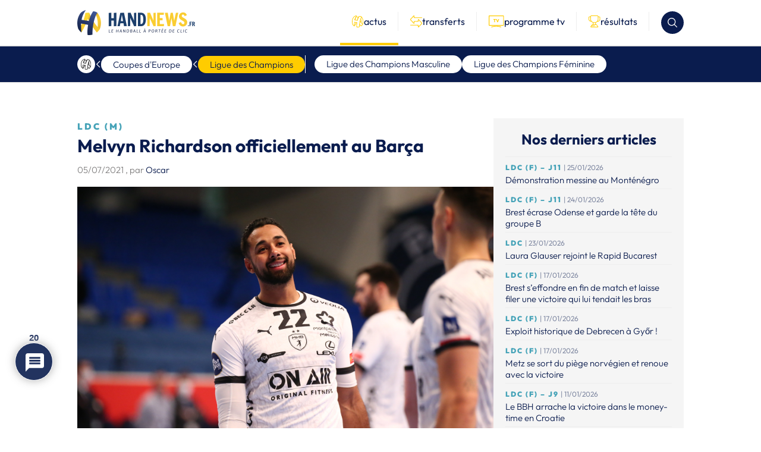

--- FILE ---
content_type: text/html; charset=utf-8
request_url: https://www.google.com/recaptcha/api2/aframe
body_size: -85
content:
<!DOCTYPE HTML><html><head><meta http-equiv="content-type" content="text/html; charset=UTF-8"></head><body><script nonce="jFtH0rJ7vRFEXkF9JG8DGQ">/** Anti-fraud and anti-abuse applications only. See google.com/recaptcha */ try{var clients={'sodar':'https://pagead2.googlesyndication.com/pagead/sodar?'};window.addEventListener("message",function(a){try{if(a.source===window.parent){var b=JSON.parse(a.data);var c=clients[b['id']];if(c){var d=document.createElement('img');d.src=c+b['params']+'&rc='+(localStorage.getItem("rc::a")?sessionStorage.getItem("rc::b"):"");window.document.body.appendChild(d);sessionStorage.setItem("rc::e",parseInt(sessionStorage.getItem("rc::e")||0)+1);localStorage.setItem("rc::h",'1769408945894');}}}catch(b){}});window.parent.postMessage("_grecaptcha_ready", "*");}catch(b){}</script></body></html>

--- FILE ---
content_type: text/javascript; charset=UTF-8
request_url: https://choices.consentframework.com/js/pa/29179/c/YoqXf/cmp
body_size: 44086
content:
try { if (typeof(window.__sdcmpapi) !== "function") {(function () {window.ABconsentCMP = window.ABconsentCMP || {};})();} } catch(e) {}window.SDDAN = {"info":{"pa":29179,"c":"YoqXf"},"context":{"partner":true,"gdprApplies":false,"country":"US","cmps":null,"tlds":["ro","email","win","com.es","rugby","co.nz","io","lu","com.pe","ba","pt","rs","si","org.pl","eu","school","ai","cc","gratis","com.mx","paris","art","ph","reise","se","news","com.mt","club","uk","gf","tools","run","travel","org","dk","cn","st","bg","me","guru","in","sport","casa","ae","website","nc","asso.fr","credit","tw","com.co","it","click","yoga","fi","mx","com.au","co.uk","xyz","vip","goog","ink","de","com","co.za","com.hr","co","education","pics","com.cy","co.id","ly","recipes","africa","es","us","ac.uk","sn","ma","top","academy","nu","forsale","ee","ec","site","app","com.tr","com.mk","stream","one","com.pt","axa","is","com.pl","online","be","pl","tv","radio","co.il","com.ve","com.my","hu","press","world","blog","ci","dog","nl","properties","gr","fail","info","ca","ie","edu.au","kaufen","re","vn","immo","asia","pro","ch","com.br","at","com.ua","jp","sk","corsica","al","no","sg","nyc","aero","style","ru","mc","guide","football","pk","lv","mobi","tech","md","bzh","cab","biz","digital","today","studio","info.pl","fit","media","cl","fr","lt","com.ar","best","cz","space","fm","cat","bz.it","net","estate"],"apiRoot":"https://api.consentframework.com/api/v1/public","cacheApiRoot":"https://choices.consentframework.com/api/v1/public","consentApiRoot":"https://mychoice.consentframework.com/api/v1/public"},"cmp":{"privacyPolicy":"https://handnews.fr/confidentialite/","theme":{"lightMode":{"backgroundColor":"#FFFFFF","mainColor":"#0a1c4e","titleColor":"#333333","textColor":"#999999","borderColor":"#D8D8D8","overlayColor":"#000000","logo":"url([data-uri])","providerLogo":"url([data-uri])"},"darkMode":{"watermark":"NONE","skin":"NONE"},"borderRadius":"STRONG","textSize":"MEDIUM","fontFamily":"Helvetica","fontFamilyTitle":"Helvetica","overlay":true,"noConsentButton":"NONE","noConsentButtonStyle":"LINK","setChoicesStyle":"BUTTON","position":"BOTTOM","toolbar":{"active":false,"position":"LEFT","size":"SMALL","style":"ICON","offset":"30px"}},"scope":"DOMAIN","cookieMaxAgeInDays":180,"capping":"CHECK","cappingInDays":1,"vendorList":{"vendors":[1031,1121,1126,1178,76,184,25,28,285,418,793,1124,21,388,416,436,45,53,91,1159,120,244,32,755,97,138,469,677,1388,154,573,867,1362,61,82,259,610,686,998,687,31,512,1043,24,311,1315,1288,36,410,639,1320,780,816,937,80,164,617,883,1344,280,1060,1281,69,109,157,511,1083,1307,1329,333,1341,1381,98,1406,104,674,972,114,517,1135,1300,70,1127,1223,1282,833,1176,1409,10,358,724,776,1305,16,1028,1216,13,42,136,142,149,869,1022,1151,94,108,241,534,658,1202,111,387,628,662,959,1111,1148,1287,173,253,957,1165,1376,58,239,380,507,736,1358,50,52,799,814,196,591,737,915],"stacks":[2,10,44,21],"disabledSpecialFeatures":[2],"googleProviders":[89],"sirdataVendors":[54,55,76,83,84,49,53,63,69,72,81,87,51,44,40,43,66,74,61,62,38,41,47,50,73,48,52,67,68,70,79,33,58,60,64,75,77,78,57,71,59,26,46,8],"networks":[13],"displayMode":"CONDENSED"},"cookieWall":{"active":false},"flexibleRefusal":true,"ccpa":{"lspa":false},"external":{"googleAnalytics":true,"microsoftUet":true,"utiq":{"active":false,"noticeUrl":"/manage-utiq"}}}};var bn=Object.defineProperty,yn=Object.defineProperties;var wn=Object.getOwnPropertyDescriptors;var Oe=Object.getOwnPropertySymbols;var xn=Object.prototype.hasOwnProperty,Sn=Object.prototype.propertyIsEnumerable;var Mt=(C,w,S)=>w in C?bn(C,w,{enumerable:!0,configurable:!0,writable:!0,value:S}):C[w]=S,rt=(C,w)=>{for(var S in w||(w={}))xn.call(w,S)&&Mt(C,S,w[S]);if(Oe)for(var S of Oe(w))Sn.call(w,S)&&Mt(C,S,w[S]);return C},yt=(C,w)=>yn(C,wn(w));var p=(C,w,S)=>Mt(C,typeof w!="symbol"?w+"":w,S);var P=(C,w,S)=>new Promise((x,V)=>{var Q=L=>{try{X(S.next(L))}catch(E){V(E)}},wt=L=>{try{X(S.throw(L))}catch(E){V(E)}},X=L=>L.done?x(L.value):Promise.resolve(L.value).then(Q,wt);X((S=S.apply(C,w)).next())});(function(){"use strict";var C=document.createElement("style");C.textContent=`.sd-cmp-0cAhr{overflow:hidden!important}.sd-cmp-E8mYB{--modal-width:610px;--background-color:#fafafa;--main-color:#202942;--title-color:#202942;--text-color:#8492a6;--border-color:#e9ecef;--overlay-color:#000;--background-color-dark:#121725;--main-color-dark:#5a6d90;--title-color-dark:#5a6d90;--text-color-dark:#8492a6;--border-color-dark:#202942;--overlay-color-dark:#000;--border-radius:24px;--font-family:"Roboto";--font-family-title:"Roboto Slab";--font-size-base:13px;--font-size-big:calc(var(--font-size-base) + 2px);--font-size-small:calc(var(--font-size-base) - 2px);--font-size-xsmall:calc(var(--font-size-base) - 4px);--font-size-xxsmall:calc(var(--font-size-base) - 6px);--spacing-base:5px;--spacing-sm:var(--spacing-base);--spacing-md:calc(var(--spacing-base) + 5px);--spacing-lg:calc(var(--spacing-base) + 10px);--padding-base:15px;--padding-sm:var(--padding-base);--padding-md:calc(var(--padding-base) + 10px)}.sd-cmp-E8mYB html{line-height:1.15;-ms-text-size-adjust:100%;-webkit-text-size-adjust:100%}.sd-cmp-E8mYB body{margin:0}.sd-cmp-E8mYB article,.sd-cmp-E8mYB aside,.sd-cmp-E8mYB footer,.sd-cmp-E8mYB header,.sd-cmp-E8mYB nav,.sd-cmp-E8mYB section{display:block}.sd-cmp-E8mYB h1{font-size:2em;margin:.67em 0}.sd-cmp-E8mYB figcaption,.sd-cmp-E8mYB figure,.sd-cmp-E8mYB main{display:block}.sd-cmp-E8mYB figure{margin:1em 40px}.sd-cmp-E8mYB hr{box-sizing:content-box;height:0;overflow:visible}.sd-cmp-E8mYB pre{font-family:monospace,monospace;font-size:1em}.sd-cmp-E8mYB a{background-color:transparent;-webkit-text-decoration-skip:objects}.sd-cmp-E8mYB a,.sd-cmp-E8mYB span{-webkit-touch-callout:none;-webkit-user-select:none;-moz-user-select:none;user-select:none}.sd-cmp-E8mYB abbr[title]{border-bottom:none;text-decoration:underline;-webkit-text-decoration:underline dotted;text-decoration:underline dotted}.sd-cmp-E8mYB b,.sd-cmp-E8mYB strong{font-weight:inherit;font-weight:bolder}.sd-cmp-E8mYB code,.sd-cmp-E8mYB kbd,.sd-cmp-E8mYB samp{font-family:monospace,monospace;font-size:1em}.sd-cmp-E8mYB dfn{font-style:italic}.sd-cmp-E8mYB mark{background-color:#ff0;color:#000}.sd-cmp-E8mYB small{font-size:80%}.sd-cmp-E8mYB sub,.sd-cmp-E8mYB sup{font-size:75%;line-height:0;position:relative;vertical-align:baseline}.sd-cmp-E8mYB sub{bottom:-.25em}.sd-cmp-E8mYB sup{top:-.5em}.sd-cmp-E8mYB audio,.sd-cmp-E8mYB video{display:inline-block}.sd-cmp-E8mYB audio:not([controls]){display:none;height:0}.sd-cmp-E8mYB img{border-style:none}.sd-cmp-E8mYB svg:not(:root){overflow:hidden}.sd-cmp-E8mYB button,.sd-cmp-E8mYB input,.sd-cmp-E8mYB optgroup,.sd-cmp-E8mYB select,.sd-cmp-E8mYB textarea{font-size:100%;height:auto;line-height:1.15;margin:0}.sd-cmp-E8mYB button,.sd-cmp-E8mYB input{overflow:visible}.sd-cmp-E8mYB button,.sd-cmp-E8mYB select{text-transform:none}.sd-cmp-E8mYB [type=reset],.sd-cmp-E8mYB [type=submit],.sd-cmp-E8mYB button,.sd-cmp-E8mYB html [type=button]{-webkit-appearance:button}.sd-cmp-E8mYB [type=button]::-moz-focus-inner,.sd-cmp-E8mYB [type=reset]::-moz-focus-inner,.sd-cmp-E8mYB [type=submit]::-moz-focus-inner,.sd-cmp-E8mYB button::-moz-focus-inner{border-style:none;padding:0}.sd-cmp-E8mYB [type=button]:-moz-focusring,.sd-cmp-E8mYB [type=reset]:-moz-focusring,.sd-cmp-E8mYB [type=submit]:-moz-focusring,.sd-cmp-E8mYB button:-moz-focusring{outline:1px dotted ButtonText}.sd-cmp-E8mYB button{white-space:normal}.sd-cmp-E8mYB fieldset{padding:.35em .75em .625em}.sd-cmp-E8mYB legend{box-sizing:border-box;color:inherit;display:table;max-width:100%;padding:0;white-space:normal}.sd-cmp-E8mYB progress{display:inline-block;vertical-align:baseline}.sd-cmp-E8mYB textarea{overflow:auto}.sd-cmp-E8mYB [type=checkbox],.sd-cmp-E8mYB [type=radio]{box-sizing:border-box;padding:0}.sd-cmp-E8mYB [type=number]::-webkit-inner-spin-button,.sd-cmp-E8mYB [type=number]::-webkit-outer-spin-button{height:auto}.sd-cmp-E8mYB [type=search]{-webkit-appearance:textfield;outline-offset:-2px}.sd-cmp-E8mYB [type=search]::-webkit-search-cancel-button,.sd-cmp-E8mYB [type=search]::-webkit-search-decoration{-webkit-appearance:none}.sd-cmp-E8mYB ::-webkit-file-upload-button{-webkit-appearance:button;font:inherit}.sd-cmp-E8mYB details,.sd-cmp-E8mYB menu{display:block}.sd-cmp-E8mYB summary{display:list-item}.sd-cmp-E8mYB canvas{display:inline-block}.sd-cmp-E8mYB [hidden],.sd-cmp-E8mYB template{display:none}.sd-cmp-E8mYB.sd-cmp-0D1DZ{--modal-width:560px;--font-size-base:12px;--spacing-base:3px;--padding-base:13px}.sd-cmp-E8mYB.sd-cmp-R3E2W{--modal-width:610px;--font-size-base:13px;--spacing-base:5px;--padding-base:15px}.sd-cmp-E8mYB.sd-cmp-7NIUJ{--modal-width:660px;--font-size-base:14px;--spacing-base:7px;--padding-base:17px}@media(max-width:480px){.sd-cmp-E8mYB{--font-size-base:13px!important}}.sd-cmp-E8mYB .sd-cmp-4oXwF{background-color:var(--overlay-color);inset:0;opacity:.7;position:fixed;z-index:2147483646}.sd-cmp-E8mYB .sd-cmp-0aBA7{font-family:var(--font-family),Helvetica,Arial,sans-serif;font-size:var(--font-size-base);font-weight:400;-webkit-font-smoothing:antialiased;line-height:1.4;text-align:left;-webkit-user-select:none;-moz-user-select:none;user-select:none}@media(max-width:480px){.sd-cmp-E8mYB .sd-cmp-0aBA7{line-height:1.2}}.sd-cmp-E8mYB *{box-sizing:border-box;font-family:unset;font-size:unset;font-weight:unset;letter-spacing:normal;line-height:unset;margin:0;min-height:auto;min-width:auto;padding:0}.sd-cmp-E8mYB a{color:var(--text-color)!important;cursor:pointer;font-size:inherit;font-weight:700;text-decoration:underline!important;-webkit-tap-highlight-color:transparent}.sd-cmp-E8mYB a:hover{text-decoration:none!important}.sd-cmp-E8mYB svg{display:inline-block;margin-top:-2px;transition:.2s ease;vertical-align:middle}.sd-cmp-E8mYB h2,.sd-cmp-E8mYB h3{background:none!important;font-family:inherit;font-size:inherit}@media(prefers-color-scheme:dark){.sd-cmp-E8mYB{--background-color:var(--background-color-dark)!important;--main-color:var(--main-color-dark)!important;--title-color:var(--title-color-dark)!important;--text-color:var(--text-color-dark)!important;--border-color:var(--border-color-dark)!important;--overlay-color:var(--overlay-color-dark)!important}}.sd-cmp-SheY9{-webkit-appearance:none!important;-moz-appearance:none!important;appearance:none!important;background:none!important;border:none!important;box-shadow:none!important;flex:1;font-size:inherit!important;margin:0!important;outline:none!important;padding:0!important;position:relative;text-shadow:none!important;width:auto!important}.sd-cmp-SheY9 .sd-cmp-fD8rc,.sd-cmp-SheY9 .sd-cmp-mVQ6I{cursor:pointer;display:block;font-family:var(--font-family-title),Helvetica,Arial,sans-serif;font-weight:500;letter-spacing:.4pt;outline:0;white-space:nowrap;width:auto}.sd-cmp-SheY9 .sd-cmp-fD8rc{border:1px solid var(--main-color);border-radius:calc(var(--border-radius)/2);-webkit-tap-highlight-color:transparent;transition:color .1s ease-out,background .1s ease-out}.sd-cmp-SheY9 .sd-cmp-mVQ6I{color:var(--main-color);font-size:var(--font-size-base);padding:5px;text-decoration:underline!important}@media(hover:hover){.sd-cmp-SheY9 .sd-cmp-mVQ6I:hover{text-decoration:none!important}}.sd-cmp-SheY9 .sd-cmp-mVQ6I:active{text-decoration:none!important}.sd-cmp-SheY9:focus{outline:0}.sd-cmp-SheY9:focus>.sd-cmp-fD8rc{outline:1px auto -webkit-focus-ring-color}.sd-cmp-SheY9:hover{background:none!important;border:none!important}.sd-cmp-w5e4-{font-size:var(--font-size-small)!important;padding:.55em 1.5em;text-transform:lowercase!important}.sd-cmp-50JGz{background:var(--main-color);color:var(--background-color)}@media(hover:hover){.sd-cmp-50JGz:hover{background:var(--background-color);color:var(--main-color)}}.sd-cmp-2Yylc,.sd-cmp-50JGz:active{background:var(--background-color);color:var(--main-color)}@media(hover:hover){.sd-cmp-2Yylc:hover{background:var(--main-color);color:var(--background-color)}.sd-cmp-2Yylc:hover svg{fill:var(--background-color)}}.sd-cmp-2Yylc:active{background:var(--main-color);color:var(--background-color)}.sd-cmp-2Yylc:active svg{fill:var(--background-color)}.sd-cmp-2Yylc svg{fill:var(--main-color)}.sd-cmp-YcYrW{align-items:center;box-shadow:unset!important;display:flex;height:auto;justify-content:center;left:50%;margin:0;max-width:100vw;padding:0;position:fixed;top:50%;transform:translate3d(-50%,-50%,0);width:var(--modal-width);z-index:2147483647}@media(max-width:480px){.sd-cmp-YcYrW{width:100%}}.sd-cmp-YcYrW.sd-cmp-QUBoh{bottom:auto!important;top:0!important}.sd-cmp-YcYrW.sd-cmp-QUBoh,.sd-cmp-YcYrW.sd-cmp-i-HgV{left:0!important;right:0!important;transform:unset!important}.sd-cmp-YcYrW.sd-cmp-i-HgV{bottom:0!important;top:auto!important}.sd-cmp-YcYrW.sd-cmp-Lvwq1{left:0!important;right:unset!important}.sd-cmp-YcYrW.sd-cmp-g-Rm0{left:unset!important;right:0!important}.sd-cmp-YcYrW.sd-cmp-HE-pT{margin:auto;max-width:1400px;width:100%}.sd-cmp-YcYrW.sd-cmp-HkK44{display:none!important}.sd-cmp-YcYrW .sd-cmp-TYlBl{background:var(--background-color);border-radius:var(--border-radius);box-shadow:0 0 15px #00000020;display:flex;height:fit-content;height:-moz-fit-content;margin:25px;max-height:calc(100vh - 50px);position:relative;width:100%}.sd-cmp-YcYrW .sd-cmp-TYlBl.sd-cmp-5-EFH{height:600px}@media(max-width:480px){.sd-cmp-YcYrW .sd-cmp-TYlBl{margin:12.5px;max-height:calc(var(--vh, 1vh)*100 - 25px)}}.sd-cmp-YcYrW .sd-cmp-TYlBl .sd-cmp-sI4TY{border-radius:var(--border-radius);display:flex;flex:1;flex-direction:column;overflow:hidden}.sd-cmp-YcYrW .sd-cmp-TYlBl .sd-cmp-sI4TY .sd-cmp-aadUD{display:block;gap:var(--spacing-sm);padding:var(--padding-sm) var(--padding-md);position:relative}@media(max-width:480px){.sd-cmp-YcYrW .sd-cmp-TYlBl .sd-cmp-sI4TY .sd-cmp-aadUD{padding:var(--padding-sm)}}.sd-cmp-YcYrW .sd-cmp-TYlBl .sd-cmp-sI4TY .sd-cmp-yiD-v{display:flex;flex:1;flex-direction:column;overflow-x:hidden;overflow-y:auto;position:relative;-webkit-overflow-scrolling:touch;min-height:60px}.sd-cmp-YcYrW .sd-cmp-TYlBl .sd-cmp-sI4TY .sd-cmp-yiD-v .sd-cmp-N-UMG{overflow:hidden;-ms-overflow-y:hidden;overflow-y:auto}.sd-cmp-YcYrW .sd-cmp-TYlBl .sd-cmp-sI4TY .sd-cmp-yiD-v .sd-cmp-N-UMG::-webkit-scrollbar{width:5px}.sd-cmp-YcYrW .sd-cmp-TYlBl .sd-cmp-sI4TY .sd-cmp-yiD-v .sd-cmp-N-UMG::-webkit-scrollbar-thumb{border:0 solid transparent;box-shadow:inset 0 0 0 3px var(--main-color)}.sd-cmp-YcYrW .sd-cmp-TYlBl .sd-cmp-sI4TY .sd-cmp-yiD-v .sd-cmp-N-UMG .sd-cmp-xkC8y{display:flex;flex-direction:column;gap:var(--spacing-lg);padding:var(--padding-sm) var(--padding-md)}@media(max-width:480px){.sd-cmp-YcYrW .sd-cmp-TYlBl .sd-cmp-sI4TY .sd-cmp-yiD-v .sd-cmp-N-UMG .sd-cmp-xkC8y{gap:var(--spacing-md);padding:var(--padding-sm)}}.sd-cmp-YcYrW .sd-cmp-TYlBl .sd-cmp-sI4TY .sd-cmp-C9wjg{border-radius:0 0 var(--border-radius) var(--border-radius);border-top:1px solid var(--border-color);display:flex;flex-wrap:wrap;justify-content:space-between}.sd-cmp-mfn-G{bottom:20px;font-size:100%;position:fixed;z-index:999999}.sd-cmp-mfn-G.sd-cmp-4g8no{left:20px}.sd-cmp-mfn-G.sd-cmp-4g8no button{border-bottom-left-radius:0!important}.sd-cmp-mfn-G.sd-cmp-zost4{right:20px}.sd-cmp-mfn-G.sd-cmp-zost4 button{border-bottom-right-radius:0!important}@media(max-width:480px){.sd-cmp-mfn-G{bottom:20px/2}.sd-cmp-mfn-G.sd-cmp-4g8no{left:20px/2}.sd-cmp-mfn-G.sd-cmp-zost4{right:20px/2}}.sd-cmp-mfn-G .sd-cmp-vD9Ac{display:block;position:relative}.sd-cmp-mfn-G .sd-cmp-NEsgm svg{filter:drop-shadow(0 -5px 6px #00000020)}.sd-cmp-mfn-G .sd-cmp-NEsgm:not(.sd-cmp-drJIL){cursor:pointer}.sd-cmp-mfn-G .sd-cmp-NEsgm:not(.sd-cmp-drJIL) svg:hover{transform:translateY(-5px)}.sd-cmp-mfn-G button.sd-cmp-aZD7G{align-items:center;display:flex;flex-direction:row;gap:var(--spacing-md);outline:0;-webkit-tap-highlight-color:transparent;background:var(--main-color);border:1px solid var(--background-color);border-radius:var(--border-radius);box-shadow:0 -5px 12px -2px #00000020;color:var(--background-color);font-family:var(--font-family-title),Helvetica,Arial,sans-serif;font-size:var(--font-size-base)!important;line-height:1.4;padding:calc(var(--padding-md)/2) var(--padding-md);transition:color .1s ease-out,background .1s ease-out}.sd-cmp-mfn-G button.sd-cmp-aZD7G.sd-cmp-VQeX3{font-size:var(--font-size-small)!important;padding:calc(var(--padding-sm)/2) var(--padding-sm)}.sd-cmp-mfn-G button.sd-cmp-aZD7G.sd-cmp-VQeX3 .sd-cmp-1c6XU svg{height:17px}@media(max-width:480px){.sd-cmp-mfn-G button.sd-cmp-aZD7G:not(.sd-cmp-QJC3T){padding:calc(var(--padding-sm)/2) var(--padding-sm)}}@media(hover:hover){.sd-cmp-mfn-G button.sd-cmp-aZD7G:hover:not([disabled]){background:var(--background-color);border:1px solid var(--main-color);color:var(--main-color);cursor:pointer}}.sd-cmp-mfn-G button.sd-cmp-aZD7G .sd-cmp-1c6XU svg{height:20px;width:auto}.sd-cmp-8j2GF{-webkit-appearance:none!important;-moz-appearance:none!important;appearance:none!important;background:none!important;border:none!important;box-shadow:none!important;flex:1;font-size:inherit!important;margin:0!important;outline:none!important;padding:0!important;position:relative;text-shadow:none!important;width:auto!important}.sd-cmp-8j2GF .sd-cmp-ISKTJ,.sd-cmp-8j2GF .sd-cmp-MV6Na{cursor:pointer;display:block;font-family:var(--font-family-title),Helvetica,Arial,sans-serif;font-weight:500;letter-spacing:.4pt;outline:0;white-space:nowrap;width:auto}.sd-cmp-8j2GF .sd-cmp-MV6Na{border:1px solid var(--main-color);border-radius:calc(var(--border-radius)/2);-webkit-tap-highlight-color:transparent;transition:color .1s ease-out,background .1s ease-out}.sd-cmp-8j2GF .sd-cmp-ISKTJ{color:var(--main-color);font-size:var(--font-size-base);padding:5px;text-decoration:underline!important}@media(hover:hover){.sd-cmp-8j2GF .sd-cmp-ISKTJ:hover{text-decoration:none!important}}.sd-cmp-8j2GF .sd-cmp-ISKTJ:active{text-decoration:none!important}.sd-cmp-8j2GF:focus{outline:0}.sd-cmp-8j2GF:focus>.sd-cmp-MV6Na{outline:1px auto -webkit-focus-ring-color}.sd-cmp-8j2GF:hover{background:none!important;border:none!important}.sd-cmp-GcQ0V{font-size:var(--font-size-small)!important;padding:.55em 1.5em;text-transform:lowercase!important}.sd-cmp-neoJ8{background:var(--main-color);color:var(--background-color)}@media(hover:hover){.sd-cmp-neoJ8:hover{background:var(--background-color);color:var(--main-color)}}.sd-cmp-dXeJ1,.sd-cmp-neoJ8:active{background:var(--background-color);color:var(--main-color)}@media(hover:hover){.sd-cmp-dXeJ1:hover{background:var(--main-color);color:var(--background-color)}.sd-cmp-dXeJ1:hover svg{fill:var(--background-color)}}.sd-cmp-dXeJ1:active{background:var(--main-color);color:var(--background-color)}.sd-cmp-dXeJ1:active svg{fill:var(--background-color)}.sd-cmp-dXeJ1 svg{fill:var(--main-color)}.sd-cmp-wBgKb{align-items:center;box-shadow:unset!important;display:flex;height:auto;justify-content:center;left:50%;margin:0;max-width:100vw;padding:0;position:fixed;top:50%;transform:translate3d(-50%,-50%,0);width:var(--modal-width);z-index:2147483647}@media(max-width:480px){.sd-cmp-wBgKb{width:100%}}.sd-cmp-wBgKb.sd-cmp-ccFYk{bottom:auto!important;top:0!important}.sd-cmp-wBgKb.sd-cmp-CShq-,.sd-cmp-wBgKb.sd-cmp-ccFYk{left:0!important;right:0!important;transform:unset!important}.sd-cmp-wBgKb.sd-cmp-CShq-{bottom:0!important;top:auto!important}.sd-cmp-wBgKb.sd-cmp-oJ6YH{left:0!important;right:unset!important}.sd-cmp-wBgKb.sd-cmp-UenSl{left:unset!important;right:0!important}.sd-cmp-wBgKb.sd-cmp-yn8np{margin:auto;max-width:1400px;width:100%}.sd-cmp-wBgKb.sd-cmp-HV4jC{display:none!important}.sd-cmp-wBgKb .sd-cmp-Mhcnq{background:var(--background-color);border-radius:var(--border-radius);box-shadow:0 0 15px #00000020;display:flex;height:fit-content;height:-moz-fit-content;margin:25px;max-height:calc(100vh - 50px);position:relative;width:100%}.sd-cmp-wBgKb .sd-cmp-Mhcnq.sd-cmp-HvFLt{height:600px}@media(max-width:480px){.sd-cmp-wBgKb .sd-cmp-Mhcnq{margin:12.5px;max-height:calc(var(--vh, 1vh)*100 - 25px)}}.sd-cmp-wBgKb .sd-cmp-Mhcnq .sd-cmp-rErhr{border-radius:var(--border-radius);display:flex;flex:1;flex-direction:column;overflow:hidden}.sd-cmp-wBgKb .sd-cmp-Mhcnq .sd-cmp-rErhr .sd-cmp-O5PBM{display:block;gap:var(--spacing-sm);padding:var(--padding-sm) var(--padding-md);position:relative}@media(max-width:480px){.sd-cmp-wBgKb .sd-cmp-Mhcnq .sd-cmp-rErhr .sd-cmp-O5PBM{padding:var(--padding-sm)}}.sd-cmp-wBgKb .sd-cmp-Mhcnq .sd-cmp-rErhr .sd-cmp-uLlTJ{display:flex;flex:1;flex-direction:column;overflow-x:hidden;overflow-y:auto;position:relative;-webkit-overflow-scrolling:touch;min-height:60px}.sd-cmp-wBgKb .sd-cmp-Mhcnq .sd-cmp-rErhr .sd-cmp-uLlTJ .sd-cmp-hHVD5{overflow:hidden;-ms-overflow-y:hidden;overflow-y:auto}.sd-cmp-wBgKb .sd-cmp-Mhcnq .sd-cmp-rErhr .sd-cmp-uLlTJ .sd-cmp-hHVD5::-webkit-scrollbar{width:5px}.sd-cmp-wBgKb .sd-cmp-Mhcnq .sd-cmp-rErhr .sd-cmp-uLlTJ .sd-cmp-hHVD5::-webkit-scrollbar-thumb{border:0 solid transparent;box-shadow:inset 0 0 0 3px var(--main-color)}.sd-cmp-wBgKb .sd-cmp-Mhcnq .sd-cmp-rErhr .sd-cmp-uLlTJ .sd-cmp-hHVD5 .sd-cmp-LN2h8{display:flex;flex-direction:column;gap:var(--spacing-lg);padding:var(--padding-sm) var(--padding-md)}@media(max-width:480px){.sd-cmp-wBgKb .sd-cmp-Mhcnq .sd-cmp-rErhr .sd-cmp-uLlTJ .sd-cmp-hHVD5 .sd-cmp-LN2h8{gap:var(--spacing-md);padding:var(--padding-sm)}}.sd-cmp-wBgKb .sd-cmp-Mhcnq .sd-cmp-rErhr .sd-cmp-Y5TTw{border-radius:0 0 var(--border-radius) var(--border-radius);border-top:1px solid var(--border-color);display:flex;flex-wrap:wrap;justify-content:space-between}.sd-cmp-hHVD5 .sd-cmp-3wghC{align-items:flex-start;display:flex;justify-content:space-between}.sd-cmp-hHVD5 .sd-cmp-AmRQ2{background:none!important;border:0!important;color:var(--title-color);font-family:var(--font-family-title),Helvetica,Arial,sans-serif!important;font-size:calc(var(--font-size-base)*1.5);font-weight:500;letter-spacing:inherit!important;line-height:1.2;margin:0!important;outline:0!important;padding:0!important;text-align:left!important;text-transform:none!important}.sd-cmp-hHVD5 .sd-cmp-AmRQ2 *{font-family:inherit;font-size:inherit;font-weight:inherit}.sd-cmp-hHVD5 .sd-cmp-J-Y-d{display:flex;flex-direction:column;gap:var(--spacing-md)}@media(max-width:480px){.sd-cmp-hHVD5 .sd-cmp-J-Y-d{gap:var(--spacing-sm)}}.sd-cmp-hHVD5 .sd-cmp-f6oZh{color:var(--text-color);display:block;text-align:justify;text-shadow:1pt 0 0 var(--background-color)}.sd-cmp-hHVD5 .sd-cmp-f6oZh strong{color:var(--text-color)!important;cursor:pointer;font-family:inherit;font-size:inherit;font-weight:700!important;text-decoration:underline;-webkit-tap-highlight-color:transparent}@media(hover:hover){.sd-cmp-hHVD5 .sd-cmp-f6oZh strong:hover{text-decoration:none!important}}.sd-cmp-8SFna{-webkit-appearance:none!important;-moz-appearance:none!important;appearance:none!important;background:none!important;border:none!important;box-shadow:none!important;flex:1;font-size:inherit!important;margin:0!important;outline:none!important;padding:0!important;position:relative;text-shadow:none!important;width:auto!important}.sd-cmp-8SFna .sd-cmp-IQPh0,.sd-cmp-8SFna .sd-cmp-UrNcp{cursor:pointer;display:block;font-family:var(--font-family-title),Helvetica,Arial,sans-serif;font-weight:500;letter-spacing:.4pt;outline:0;white-space:nowrap;width:auto}.sd-cmp-8SFna .sd-cmp-IQPh0{border:1px solid var(--main-color);border-radius:calc(var(--border-radius)/2);-webkit-tap-highlight-color:transparent;transition:color .1s ease-out,background .1s ease-out}.sd-cmp-8SFna .sd-cmp-UrNcp{color:var(--main-color);font-size:var(--font-size-base);padding:5px;text-decoration:underline!important}@media(hover:hover){.sd-cmp-8SFna .sd-cmp-UrNcp:hover{text-decoration:none!important}}.sd-cmp-8SFna .sd-cmp-UrNcp:active{text-decoration:none!important}.sd-cmp-8SFna:focus{outline:0}.sd-cmp-8SFna:focus>.sd-cmp-IQPh0{outline:1px auto -webkit-focus-ring-color}.sd-cmp-8SFna:hover{background:none!important;border:none!important}.sd-cmp-gIoHo{font-size:var(--font-size-small)!important;padding:.55em 1.5em;text-transform:lowercase!important}.sd-cmp-uZov0{background:var(--main-color);color:var(--background-color)}@media(hover:hover){.sd-cmp-uZov0:hover{background:var(--background-color);color:var(--main-color)}}.sd-cmp-SsFsX,.sd-cmp-uZov0:active{background:var(--background-color);color:var(--main-color)}@media(hover:hover){.sd-cmp-SsFsX:hover{background:var(--main-color);color:var(--background-color)}.sd-cmp-SsFsX:hover svg{fill:var(--background-color)}}.sd-cmp-SsFsX:active{background:var(--main-color);color:var(--background-color)}.sd-cmp-SsFsX:active svg{fill:var(--background-color)}.sd-cmp-SsFsX svg{fill:var(--main-color)}.sd-cmp-bS5Na{outline:0;position:absolute;right:var(--padding-sm);top:var(--padding-sm);z-index:1}.sd-cmp-bS5Na:hover{text-decoration:none!important}.sd-cmp-bS5Na:focus{outline:0}.sd-cmp-bS5Na:focus>.sd-cmp-rOMnB{outline:1px auto -webkit-focus-ring-color}.sd-cmp-bS5Na .sd-cmp-rOMnB{background-color:var(--background-color);border-radius:var(--border-radius);cursor:pointer;height:calc(var(--font-size-base) + 10px);position:absolute;right:0;top:0;width:calc(var(--font-size-base) + 10px)}@media(hover:hover){.sd-cmp-bS5Na .sd-cmp-rOMnB:hover{filter:contrast(95%)}}.sd-cmp-bS5Na .sd-cmp-rOMnB span{background:var(--main-color);border-radius:2px;display:block;height:2px;inset:0;margin:auto;position:absolute;width:var(--font-size-base)}.sd-cmp-bS5Na .sd-cmp-rOMnB span:first-child{transform:rotate(45deg)}.sd-cmp-bS5Na .sd-cmp-rOMnB span:nth-child(2){transform:rotate(-45deg)}.sd-cmp-az-Im{display:flex;flex-direction:column;gap:var(--spacing-sm);text-align:center}.sd-cmp-az-Im .sd-cmp-SZYa8{border-radius:0 0 var(--border-radius) var(--border-radius);border-top:1px solid var(--border-color);display:flex;flex-wrap:wrap;justify-content:space-between}.sd-cmp-az-Im .sd-cmp-SZYa8 .sd-cmp-SSuo6{align-items:center;border-color:transparent!important;border-radius:0!important;display:flex;filter:contrast(95%);font-size:var(--font-size-base)!important;height:100%;justify-content:center;letter-spacing:.4pt;padding:var(--padding-sm);white-space:normal;word-break:break-word}.sd-cmp-az-Im .sd-cmp-SZYa8>:not(:last-child) .sd-cmp-SSuo6{border-right-color:var(--border-color)!important}@media(max-width:480px){.sd-cmp-az-Im .sd-cmp-SZYa8{flex-direction:column}.sd-cmp-az-Im .sd-cmp-SZYa8>:not(:last-child) .sd-cmp-SSuo6{border-bottom-color:var(--border-color)!important;border-right-color:transparent!important}}
/*$vite$:1*/`,document.head.appendChild(C);const w=["log","info","warn","error"];class S{constructor(){p(this,"debug",(...t)=>this.process("log",...t));p(this,"info",(...t)=>this.process("info",...t));p(this,"warn",(...t)=>this.process("warn",...t));p(this,"error",(...t)=>this.process("error",...t));p(this,"process",(t,...o)=>{if(this.logLevel&&console&&typeof console[t]=="function"){const n=w.indexOf(this.logLevel.toString().toLocaleLowerCase()),r=w.indexOf(t.toString().toLocaleLowerCase());if(n>-1&&r>=n){const[s,...i]=[...o];console[t](`%cCMP%c ${s}`,"background:#6ED216;border-radius:10px;color:#ffffff;font-size:10px;padding:2px 5px;","font-weight:600",...i)}}})}init(t){Object.assign(this,{logLevel:t==="debug"?"log":t})}}const x=new S;function V(e){return e===!0?"Y":"N"}function Q(e,t){return e.substr(t,1)==="Y"}function wt(e){let t=e.version;return t+=V(e.noticeProvided),t+=V(e.optOut),t+=V(e.lspa),t}function X(e){if(e.length===4)return{version:e.substr(0,1),noticeProvided:Q(e,1),optOut:Q(e,2),lspa:Q(e,3),uspString:e}}const L="SDDAN",E="Sddan",Ie="ABconsentCMP",Rt="__uspapi",st=1,Ut="__abconsent-cmp",ze="/profile",Me="/user-action",Re="/host",Ue="https://contextual.sirdata.io/api/v1/public/contextual?",$t=180,$e="PROVIDER",Fe="DOMAIN",Ft="LOCAL",Ge="NONE",je="LIGHT",He="AVERAGE",Ve="STRONG",Ke="SMALL",We="MEDIUM",Je="BIG",qe="LEFT",Ze="SMALL",xt="ccpa_load",Qe="optin",Xe="optout",to="cookie_disabled",eo="ccpa_not_applies",oo="ccpa_response",no="optin",ro="optout",so="close",Gt="policy";class io{constructor(){p(this,"update",t=>P(this,null,function*(){t&&typeof t=="object"&&Object.assign(this,t),this.domain=yield this.getDomain()}));p(this,"getDomain",()=>P(this,null,function*(){const t=window.location.hostname.split(".");let o=!1;for(let s=1;s<=t.length;s++){const i=t.slice(t.length-s).join(".");if(this.tlds.some(c=>c===i))o=!0;else if(o)return i}return(yield(yield fetch(`${this.cacheApiRoot}${Re}?host=${window.location.hostname}`)).json()).domain}));Object.assign(this,{partner:!0,ccpaApplies:!0,tlds:[],apiRoot:"https://api.consentframework.com/api/v1/public",cacheApiRoot:"https://choices.consentframework.com/api/v1/public"})}}const B=new io;class ao{constructor(){p(this,"update",t=>{t&&typeof t=="object"&&Object.assign(this,t),this.theme=this.theme||{},this.ccpa=this.ccpa||{},this.options=this.options||{},(this.theme.toolbar===void 0||!this.privacyPolicy)&&(this.theme.toolbar={active:!0}),this.cookieMaxAgeInDays>390?this.cookieMaxAgeInDays=390:this.cookieMaxAgeInDays<0&&(this.cookieMaxAgeInDays=$t),this.notifyUpdate()});p(this,"isProviderScope",()=>this.scope===$e);p(this,"isDomainScope",()=>this.scope===Fe);p(this,"isLocalScope",()=>this.scope===Ft);p(this,"checkToolbar",()=>{this.theme.toolbar.active||document.documentElement.innerHTML.indexOf(`${E}.cmp.displayUI()`)===-1&&(this.theme.toolbar.active=!0)});p(this,"listeners",new Set);p(this,"onUpdate",t=>this.listeners.add(t));p(this,"notifyUpdate",()=>this.listeners.forEach(t=>t(this)));Object.assign(this,{scope:Ft,privacyPolicy:"",theme:{},cookieMaxAgeInDays:$t,ccpa:{lspa:!1},options:{}})}}const T=new ao,co=86400,K="usprivacy";function lo(e){const t=document.cookie.split(";").map(n=>n.trim().split("="));return Object.fromEntries(t)[e]}function po(e,t,o){document.cookie=Ht(e,t,o,T.isDomainScope()||T.isProviderScope()?B.domain:"")}function jt(e,t){document.cookie=Ht(e,"",0,t)}function Ht(e,t,o,n){const r={[e]:t,path:"/","max-age":o,SameSite:"Lax"};return window.location.protocol==="https:"&&(r.Secure=void 0),n&&(r.domain=n),Object.entries(r).map(([s,i])=>i!==void 0?`${s}=${i}`:s).join(";")||""}function mo(){T.isLocalScope()?jt(K,B.domain):jt(K)}function uo(){const e=lo(K);if(mo(),x.debug(`Read U.S. Privacy consent data from local cookie '${K}'`,e),e)return X(e)}function fo(e){x.debug(`Write U.S. Privacy consent data to local cookie '${K}'`,e),po(K,e,T.cookieMaxAgeInDays*co)}function _o(e,t,o,n,r){return P(this,null,function*(){if(go())return;const s={type:e,action:t,partner_id:o,config_id:n,version:"3",device:vo(),environment:r,client_context:void 0,values:[{name:"conf_id",value:n}]};yield fetch(`${B.apiRoot}${Me}`,{method:"POST",body:JSON.stringify(s)})})}const ho=["adsbot","adsbot-google","adsbot-google-mobile","adsbot-google-mobile-apps","adsbot-google-x","ahrefsbot","apis-google","baiduspider","bingbot","bingpreview","bomborabot","bot","chrome-lighthouse","cocolyzebot","crawl","duckduckbot","duplexweb-google","doximity-diffbot","echoboxbot","facebookexternalhit","favicon google","feedfetcher-google","google web preview","google-adwords-displayads-webrender","google-read-aloud","googlebot","googlebot-image","googlebot-news","googlebot-video","googleinteractivemediaads","googlestackdrivermonitoring","googleweblight","gumgum","gtmetrix","headlesschrome","jobbot","mazbot","mediapartners-google","nativeaibot","pinterestbot","prerender","quora-bot","scraperbot","slurp","spider","yandex","yextbot"];function go(){const e=navigator.userAgent.toLowerCase();return ho.some(t=>e.includes(t))}function vo(){const e=navigator.userAgent.toLowerCase();switch(!0){case new RegExp(/(ipad|tablet|(android(?!.*mobile))|(windows(?!.*phone)(.*touch)))/).test(e):return"tablet";case new RegExp(/iphone|ipod/i).test(e):return"iphone";case new RegExp(/windows phone/i).test(e):return"other";case new RegExp(/android/i).test(e):return"android";case(window.innerWidth>810||!new RegExp(/mobile/i).test(e)):return"desktop";default:return"other"}}const bo="dataLayer",Vt="sirdataConsent",yo="sirdataNoConsent";class wo{constructor(){p(this,"process",(t,o)=>{if(!o||!t)return;const{uspString:n,eventStatus:r}=t;(r===it||r===ct||r===at||r===""&&!B.ccpaApplies)&&(St(n)?this.pushDataLayer(yo,n):this.pushDataLayer(Vt,n))});p(this,"pushDataLayer",(t,o)=>{if(!this.dataLayerName||this.events[this.events.length-1]===t)return;const n=t===Vt,r="*",s={event:t,sirdataGdprApplies:0,sirdataCcpaApplies:B.ccpaApplies?1:0,sirdataTcString:"",sirdataEventStatus:"",sirdataUspString:o,sirdataVendors:n?r:"",sirdataVendorsLI:n?r:"",sirdataPurposes:n?"|1|2|3|4|5|6|7|8|9|10|11|":"",sirdataPurposesLI:n?"|2|3|4|5|6|7|8|9|10|11|":"",sirdataExtraPurposes:n?r:"",sirdataExtraPurposesLI:n?r:"",sirdataSpecialFeatures:n?r:"",sirdataPublisherPurposes:n?r:"",sirdataPublisherPurposesLI:n?r:"",sirdataPublisherCustomPurposes:n?r:"",sirdataPublisherCustomPurposesLI:n?r:"",sirdataExtraVendors:n?r:"",sirdataExtraVendorsLI:n?r:"",sirdataProviders:n?r:""};window[this.dataLayerName]=window[this.dataLayerName]||[],window[this.dataLayerName].push(s),this.events.push(t)});this.events=[];const t=(window[Ie]||{}).gtmDataLayerName;this.dataLayerName=t||Kt(window.google_tag_manager)||bo}}function Kt(e){if(typeof e=="undefined")return"";for(const t in e)if(Object.prototype.hasOwnProperty.call(e,t)){if(t==="dataLayer")return e[t].name;if(typeof e[t]=="object"){const o=Kt(e[t]);if(o)return o}}return""}const xo=new wo,St=e=>{if(!e)return!1;const t=e.toString();return t.length<3?!1:t[2]==="Y"},it="usploaded",at="cmpuishown",ct="useractioncomplete",Wt="cmpuiclosed";class So{constructor(t){p(this,"commands",{getUSPData:(t=()=>{})=>{const o=this.getUSPDataObject();t(o,!0)},ping:(t=()=>{})=>{t({uspapiLoaded:!0},!0)},addEventListener:(t=()=>{})=>{const o=this.eventListeners||[],n=++this.eventListenerId;o.push({listenerId:n,callback:t}),this.eventListeners=o;const r=yt(rt({},this.getUSPDataObject()),{listenerId:n});try{t(r,!0)}catch(s){x.error(`Failed to execute callback for listener ${n}`,s)}},removeEventListener:(t=()=>{},o)=>{const n=this.eventListeners||[],r=n.map(({listenerId:s})=>s).indexOf(o);r>-1?(n.splice(r,1),this.eventListeners=n,t(!0)):t(!1)},registerDeletion:(t=()=>{})=>{const o=this.deletionSet||new Set;o.add(t),this.deletionSet=o},performDeletion:()=>{(this.deletionSet||new Set).forEach(o=>o())},onCmpLoaded:t=>{this.commands.addEventListener((o,n)=>{o.eventStatus===it&&t(o,n)})},onSubmit:t=>{this.commands.addEventListener((o,n)=>{o.eventStatus===ct&&t(o,n)})},onClose:t=>{this.commands.addEventListener((o,n)=>{o.eventStatus===Wt&&t(o,n)})},getContextData:(t=()=>{})=>{if(this.contextData){t(this.contextData,!0);return}const o=document.cloneNode(!0),n=o.getElementById("sd-cmp");n&&o.body.removeChild(n),Promise.resolve(tt.fetchContextData(o.body)).then(r=>{if(r){t(r,!0),this.contextData=r;return}t(null,!1),this.contextData=null}).catch(()=>{t(null,!1),this.contextData=null})}});p(this,"getUSPDataObject",()=>{const{uspConsentData:t}=this.store,{version:o=st,uspString:n=-1}=t||{};return B.ccpaApplies?{version:o,uspString:n,eventStatus:this.eventStatus}:{version:o,uspString:"1---",eventStatus:""}});p(this,"processCommand",(t,o,n)=>{if((!o||o===0||o===void 0)&&(o=st),o!==st)x.error("Failed to process command",`Version ${o} is invalid`),n(null,!1);else if(typeof this.commands[t]!="function")x.error("Failed to process command",`Command "${t} is invalid"`);else{x.info(`Process command: ${t}`);try{this.commands[t](n)}catch(r){x.error("Failed to execute command",r)}}});p(this,"processCommandQueue",()=>{const t=[...this.commandQueue];t.length&&(x.info(`Process ${t.length} queued commands`),this.commandQueue=[],Promise.all(t.map(o=>this.processCommand(...o))))});p(this,"notifyEvent",t=>P(this,null,function*(){x.info(`Notify event status: ${t}`),this.eventStatus=t;const o=this.getUSPDataObject(),n=[...this.eventListeners];yield Promise.all(n.map(({listenerId:r,callback:s})=>new Promise(i=>{s(yt(rt({},o),{listenerId:r}),!0),i()}).catch(i=>{x.error(`Failed to execute callback for listener ${r}`,i)})))}));p(this,"sendAction",(t,o)=>P(null,null,function*(){window===window.top&&_o(t,o,tt.info.pa,tt.info.c,"web")}));p(this,"checkConsent",()=>{if(this.store.options.demo){this.store.toggleShowing(!0);return}if(!window.navigator.cookieEnabled){this.sendAction(xt,to),x.info("CMP not triggered","cookies are disabled");return}if(!B.ccpaApplies){this.sendAction(xt,eo),x.info("CMP not triggered","CCPA doesn't apply");return}const{persistedUspConsentData:t}=this.store,{noticeProvided:o,optOut:n}=t||{};o||(this.store.uspConsentData.noticeProvided=!0,this.store.persist(),this.store.toggleShowing(!0),this.notifyEvent(at)),this.sendAction(xt,n?Xe:Qe)});p(this,"displayUI",()=>{B.ccpaApplies&&(this.store.isManualDisplay=!0,this.store.toggleShowing(!0))});p(this,"updateConfig",t=>P(this,null,function*(){T.update(t),this.store.setConfig(t),this.store.toggleShowing(!1),setTimeout(()=>this.store.toggleShowing(!0),0)}));p(this,"addCustomListeners",()=>{const{external:t}=this.store,{shopify:o,wordpress:n}=t;n&&this.commands.addEventListener((r,s)=>{if(!(!s||!r||!r.uspString)&&!(typeof window.wp_set_consent!="function"||typeof window.wp_has_consent!="function"))try{const i=window.wp_set_consent,c=window.wp_has_consent,l=St(r.uspString),d="allow",a=l?"deny":d,_="functional",m="preferences",b="statistics",A="statistics-anonymous",y="marketing";c(_)||i(_,d),c(m)===l&&i(m,a),c(b)===l&&i(b,a),c(A)===l&&i(A,a),c(y)===l&&i(y,a)}catch(i){}}),o&&this.commands.addEventListener((r,s)=>{if(!(!s||!r||!r.uspString)&&window.Shopify)try{const i=()=>{if(!window.Shopify||!window.Shopify.customerPrivacy||typeof window.Shopify.customerPrivacy.currentVisitorConsent!="function"||typeof window.Shopify.customerPrivacy.setTrackingConsent!="function")return;const c="yes",l=St(r.uspString),d=window.Shopify.customerPrivacy.currentVisitorConsent()||{},u={analytics:!l,marketing:!l,preferences:!l,sale_of_data:!l};((_,m)=>_.analytics===(m.analytics===c)&&_.marketing===(m.marketing===c)&&_.preferences===(m.preferences===c)&&_.sale_of_data===(m.sale_of_data===c))(u,d)||window.Shopify.customerPrivacy.setTrackingConsent(u,function(){})};if(window.Shopify.customerPrivacy){i();return}typeof window.Shopify.loadFeatures=="function"&&window.Shopify.loadFeatures([{name:"consent-tracking-api",version:"0.1"}],function(c){c||i()})}catch(i){}}),this.commands.addEventListener(xo.process),B.partner&&this.commands.addEventListener(tt.monetize)});this.store=t,this.eventStatus="",this.eventListeners=[],this.eventListenerId=0,this.deletionSet=new Set,this.commandQueue=[],this.contextData=null}}const Eo="https://js.sddan.com/GS.d";class ko{constructor(){p(this,"update",t=>{t&&typeof t=="object"&&Object.assign(this.info,t)});p(this,"monetize",(t,o)=>{if(this.gsLoaded||!t)return;const{uspString:n,eventStatus:r}=t;o&&(r===it||r===ct||r===at||r===""&&!B.ccpaApplies)&&(!B.ccpaApplies||n[1]!=="N"&&n[2]!=="Y")&&this.injectSirdata(n)});p(this,"injectSirdata",t=>{const o=yt(rt({},this.info),{cmp:0,u:document.location.href,r:document.referrer,rand:new Date().getTime(),gdpr:0,us_privacy:B.ccpaApplies?t:"",globalscope:!1,fb_consent:t[2]!=="Y"?1:0,tbp:!0}),n=[];for(const s in o)Object.prototype.hasOwnProperty.call(o,s)&&n.push(s+"="+encodeURIComponent(o[s]));const r=document.createElement("script");r.type="text/javascript",r.src=`${Eo}?${n.join("&")}`,r.async=!0,r.setAttribute("referrerpolicy","unsafe-url"),document.getElementsByTagName("head")[0].appendChild(r)});p(this,"fetchContextData",t=>fetch(Ue,{method:"POST",headers:{Accept:"application/json","Content-Type":"application/json",Authorization:"UaOkcthlLYDAvNQUDkp9aw7EjKSNfL"},body:JSON.stringify({content:this.getTextFromBody(t)})}).then(o=>o.json()).catch(()=>{}));p(this,"getTextFromBody",t=>{if(!t)return"";const o=t.getElementsByTagName("article");if(o.length>0&&o[0].innerText.length>500&&o[0].getElementsByTagName("h1").length>0)return o[0].innerText;const n=t.getElementsByTagName("h1");if(n.length>0){const r=t.getElementsByTagName("p").length;let s=n[0].parentElement;for(;s.parentElement&&s.tagName!=="BODY";)if(s=s.parentElement,s.getElementsByTagName("p").length>=r/3&&s.innerText.length>4e3)return s.innerText}return t.innerText});const{gsLoaded:t=!1,info:o={}}=window[E]||{};this.gsLoaded=t,this.info=o}}const tt=new ko,Co="sddan:cmp"+":log";class Ao{constructor(){p(this,"get",t=>{try{return localStorage.getItem(t)}catch(o){x.error("Failed to read local storage",o)}});p(this,"set",(t,o)=>{try{localStorage.setItem(t,o)}catch(n){x.error("Failed to write local storage",n)}});p(this,"remove",t=>{try{localStorage.removeItem(t)}catch(o){x.error("Failed to remove from local storage",o)}});Object.assign(this,{TCString:void 0,lastPrompt:void 0,askLater:void 0,scope:void 0,scopeLastRefresh:void 0})}}const Bo=new Ao;var dt,f,Jt,$,qt,Zt,Qt,Xt,Et,kt,Ct,et={},te=[],Yo=/acit|ex(?:s|g|n|p|$)|rph|grid|ows|mnc|ntw|ine[ch]|zoo|^ord|itera/i,ot=Array.isArray;function z(e,t){for(var o in t)e[o]=t[o];return e}function At(e){e&&e.parentNode&&e.parentNode.removeChild(e)}function Bt(e,t,o){var n,r,s,i={};for(s in t)s=="key"?n=t[s]:s=="ref"?r=t[s]:i[s]=t[s];if(arguments.length>2&&(i.children=arguments.length>3?dt.call(arguments,2):o),typeof e=="function"&&e.defaultProps!=null)for(s in e.defaultProps)i[s]===void 0&&(i[s]=e.defaultProps[s]);return lt(e,i,n,r,null)}function lt(e,t,o,n,r){var s={type:e,props:t,key:o,ref:n,__k:null,__:null,__b:0,__e:null,__c:null,constructor:void 0,__v:r==null?++Jt:r,__i:-1,__u:0};return r==null&&f.vnode!=null&&f.vnode(s),s}function To(){return{current:null}}function W(e){return e.children}function N(e,t){this.props=e,this.context=t}function J(e,t){if(t==null)return e.__?J(e.__,e.__i+1):null;for(var o;t<e.__k.length;t++)if((o=e.__k[t])!=null&&o.__e!=null)return o.__e;return typeof e.type=="function"?J(e):null}function ee(e){var t,o;if((e=e.__)!=null&&e.__c!=null){for(e.__e=e.__c.base=null,t=0;t<e.__k.length;t++)if((o=e.__k[t])!=null&&o.__e!=null){e.__e=e.__c.base=o.__e;break}return ee(e)}}function oe(e){(!e.__d&&(e.__d=!0)&&$.push(e)&&!pt.__r++||qt!=f.debounceRendering)&&((qt=f.debounceRendering)||Zt)(pt)}function pt(){for(var e,t,o,n,r,s,i,c=1;$.length;)$.length>c&&$.sort(Qt),e=$.shift(),c=$.length,e.__d&&(o=void 0,n=void 0,r=(n=(t=e).__v).__e,s=[],i=[],t.__P&&((o=z({},n)).__v=n.__v+1,f.vnode&&f.vnode(o),Yt(t.__P,o,n,t.__n,t.__P.namespaceURI,32&n.__u?[r]:null,s,r==null?J(n):r,!!(32&n.__u),i),o.__v=n.__v,o.__.__k[o.__i]=o,ae(s,o,i),n.__e=n.__=null,o.__e!=r&&ee(o)));pt.__r=0}function ne(e,t,o,n,r,s,i,c,l,d,u){var a,_,m,b,A,y,v,g=n&&n.__k||te,O=t.length;for(l=No(o,t,g,l,O),a=0;a<O;a++)(m=o.__k[a])!=null&&(_=m.__i==-1?et:g[m.__i]||et,m.__i=a,y=Yt(e,m,_,r,s,i,c,l,d,u),b=m.__e,m.ref&&_.ref!=m.ref&&(_.ref&&Nt(_.ref,null,m),u.push(m.ref,m.__c||b,m)),A==null&&b!=null&&(A=b),(v=!!(4&m.__u))||_.__k===m.__k?l=re(m,l,e,v):typeof m.type=="function"&&y!==void 0?l=y:b&&(l=b.nextSibling),m.__u&=-7);return o.__e=A,l}function No(e,t,o,n,r){var s,i,c,l,d,u=o.length,a=u,_=0;for(e.__k=new Array(r),s=0;s<r;s++)(i=t[s])!=null&&typeof i!="boolean"&&typeof i!="function"?(typeof i=="string"||typeof i=="number"||typeof i=="bigint"||i.constructor==String?i=e.__k[s]=lt(null,i,null,null,null):ot(i)?i=e.__k[s]=lt(W,{children:i},null,null,null):i.constructor===void 0&&i.__b>0?i=e.__k[s]=lt(i.type,i.props,i.key,i.ref?i.ref:null,i.__v):e.__k[s]=i,l=s+_,i.__=e,i.__b=e.__b+1,c=null,(d=i.__i=Po(i,o,l,a))!=-1&&(a--,(c=o[d])&&(c.__u|=2)),c==null||c.__v==null?(d==-1&&(r>u?_--:r<u&&_++),typeof i.type!="function"&&(i.__u|=4)):d!=l&&(d==l-1?_--:d==l+1?_++:(d>l?_--:_++,i.__u|=4))):e.__k[s]=null;if(a)for(s=0;s<u;s++)(c=o[s])!=null&&(2&c.__u)==0&&(c.__e==n&&(n=J(c)),de(c,c));return n}function re(e,t,o,n){var r,s;if(typeof e.type=="function"){for(r=e.__k,s=0;r&&s<r.length;s++)r[s]&&(r[s].__=e,t=re(r[s],t,o,n));return t}e.__e!=t&&(n&&(t&&e.type&&!t.parentNode&&(t=J(e)),o.insertBefore(e.__e,t||null)),t=e.__e);do t=t&&t.nextSibling;while(t!=null&&t.nodeType==8);return t}function mt(e,t){return t=t||[],e==null||typeof e=="boolean"||(ot(e)?e.some(function(o){mt(o,t)}):t.push(e)),t}function Po(e,t,o,n){var r,s,i,c=e.key,l=e.type,d=t[o],u=d!=null&&(2&d.__u)==0;if(d===null&&c==null||u&&c==d.key&&l==d.type)return o;if(n>(u?1:0)){for(r=o-1,s=o+1;r>=0||s<t.length;)if((d=t[i=r>=0?r--:s++])!=null&&(2&d.__u)==0&&c==d.key&&l==d.type)return i}return-1}function se(e,t,o){t[0]=="-"?e.setProperty(t,o==null?"":o):e[t]=o==null?"":typeof o!="number"||Yo.test(t)?o:o+"px"}function ut(e,t,o,n,r){var s,i;t:if(t=="style")if(typeof o=="string")e.style.cssText=o;else{if(typeof n=="string"&&(e.style.cssText=n=""),n)for(t in n)o&&t in o||se(e.style,t,"");if(o)for(t in o)n&&o[t]==n[t]||se(e.style,t,o[t])}else if(t[0]=="o"&&t[1]=="n")s=t!=(t=t.replace(Xt,"$1")),i=t.toLowerCase(),t=i in e||t=="onFocusOut"||t=="onFocusIn"?i.slice(2):t.slice(2),e.l||(e.l={}),e.l[t+s]=o,o?n?o.u=n.u:(o.u=Et,e.addEventListener(t,s?Ct:kt,s)):e.removeEventListener(t,s?Ct:kt,s);else{if(r=="http://www.w3.org/2000/svg")t=t.replace(/xlink(H|:h)/,"h").replace(/sName$/,"s");else if(t!="width"&&t!="height"&&t!="href"&&t!="list"&&t!="form"&&t!="tabIndex"&&t!="download"&&t!="rowSpan"&&t!="colSpan"&&t!="role"&&t!="popover"&&t in e)try{e[t]=o==null?"":o;break t}catch(c){}typeof o=="function"||(o==null||o===!1&&t[4]!="-"?e.removeAttribute(t):e.setAttribute(t,t=="popover"&&o==1?"":o))}}function ie(e){return function(t){if(this.l){var o=this.l[t.type+e];if(t.t==null)t.t=Et++;else if(t.t<o.u)return;return o(f.event?f.event(t):t)}}}function Yt(e,t,o,n,r,s,i,c,l,d){var u,a,_,m,b,A,y,v,g,O,R,H,U,De,bt,nt,zt,I=t.type;if(t.constructor!==void 0)return null;128&o.__u&&(l=!!(32&o.__u),s=[c=t.__e=o.__e]),(u=f.__b)&&u(t);t:if(typeof I=="function")try{if(v=t.props,g="prototype"in I&&I.prototype.render,O=(u=I.contextType)&&n[u.__c],R=u?O?O.props.value:u.__:n,o.__c?y=(a=t.__c=o.__c).__=a.__E:(g?t.__c=a=new I(v,R):(t.__c=a=new N(v,R),a.constructor=I,a.render=Do),O&&O.sub(a),a.state||(a.state={}),a.__n=n,_=a.__d=!0,a.__h=[],a._sb=[]),g&&a.__s==null&&(a.__s=a.state),g&&I.getDerivedStateFromProps!=null&&(a.__s==a.state&&(a.__s=z({},a.__s)),z(a.__s,I.getDerivedStateFromProps(v,a.__s))),m=a.props,b=a.state,a.__v=t,_)g&&I.getDerivedStateFromProps==null&&a.componentWillMount!=null&&a.componentWillMount(),g&&a.componentDidMount!=null&&a.__h.push(a.componentDidMount);else{if(g&&I.getDerivedStateFromProps==null&&v!==m&&a.componentWillReceiveProps!=null&&a.componentWillReceiveProps(v,R),t.__v==o.__v||!a.__e&&a.shouldComponentUpdate!=null&&a.shouldComponentUpdate(v,a.__s,R)===!1){for(t.__v!=o.__v&&(a.props=v,a.state=a.__s,a.__d=!1),t.__e=o.__e,t.__k=o.__k,t.__k.some(function(Z){Z&&(Z.__=t)}),H=0;H<a._sb.length;H++)a.__h.push(a._sb[H]);a._sb=[],a.__h.length&&i.push(a);break t}a.componentWillUpdate!=null&&a.componentWillUpdate(v,a.__s,R),g&&a.componentDidUpdate!=null&&a.__h.push(function(){a.componentDidUpdate(m,b,A)})}if(a.context=R,a.props=v,a.__P=e,a.__e=!1,U=f.__r,De=0,g){for(a.state=a.__s,a.__d=!1,U&&U(t),u=a.render(a.props,a.state,a.context),bt=0;bt<a._sb.length;bt++)a.__h.push(a._sb[bt]);a._sb=[]}else do a.__d=!1,U&&U(t),u=a.render(a.props,a.state,a.context),a.state=a.__s;while(a.__d&&++De<25);a.state=a.__s,a.getChildContext!=null&&(n=z(z({},n),a.getChildContext())),g&&!_&&a.getSnapshotBeforeUpdate!=null&&(A=a.getSnapshotBeforeUpdate(m,b)),nt=u,u!=null&&u.type===W&&u.key==null&&(nt=ce(u.props.children)),c=ne(e,ot(nt)?nt:[nt],t,o,n,r,s,i,c,l,d),a.base=t.__e,t.__u&=-161,a.__h.length&&i.push(a),y&&(a.__E=a.__=null)}catch(Z){if(t.__v=null,l||s!=null)if(Z.then){for(t.__u|=l?160:128;c&&c.nodeType==8&&c.nextSibling;)c=c.nextSibling;s[s.indexOf(c)]=null,t.__e=c}else{for(zt=s.length;zt--;)At(s[zt]);Tt(t)}else t.__e=o.__e,t.__k=o.__k,Z.then||Tt(t);f.__e(Z,t,o)}else s==null&&t.__v==o.__v?(t.__k=o.__k,t.__e=o.__e):c=t.__e=Lo(o.__e,t,o,n,r,s,i,l,d);return(u=f.diffed)&&u(t),128&t.__u?void 0:c}function Tt(e){e&&e.__c&&(e.__c.__e=!0),e&&e.__k&&e.__k.forEach(Tt)}function ae(e,t,o){for(var n=0;n<o.length;n++)Nt(o[n],o[++n],o[++n]);f.__c&&f.__c(t,e),e.some(function(r){try{e=r.__h,r.__h=[],e.some(function(s){s.call(r)})}catch(s){f.__e(s,r.__v)}})}function ce(e){return typeof e!="object"||e==null||e.__b&&e.__b>0?e:ot(e)?e.map(ce):z({},e)}function Lo(e,t,o,n,r,s,i,c,l){var d,u,a,_,m,b,A,y=o.props||et,v=t.props,g=t.type;if(g=="svg"?r="http://www.w3.org/2000/svg":g=="math"?r="http://www.w3.org/1998/Math/MathML":r||(r="http://www.w3.org/1999/xhtml"),s!=null){for(d=0;d<s.length;d++)if((m=s[d])&&"setAttribute"in m==!!g&&(g?m.localName==g:m.nodeType==3)){e=m,s[d]=null;break}}if(e==null){if(g==null)return document.createTextNode(v);e=document.createElementNS(r,g,v.is&&v),c&&(f.__m&&f.__m(t,s),c=!1),s=null}if(g==null)y===v||c&&e.data==v||(e.data=v);else{if(s=s&&dt.call(e.childNodes),!c&&s!=null)for(y={},d=0;d<e.attributes.length;d++)y[(m=e.attributes[d]).name]=m.value;for(d in y)if(m=y[d],d!="children"){if(d=="dangerouslySetInnerHTML")a=m;else if(!(d in v)){if(d=="value"&&"defaultValue"in v||d=="checked"&&"defaultChecked"in v)continue;ut(e,d,null,m,r)}}for(d in v)m=v[d],d=="children"?_=m:d=="dangerouslySetInnerHTML"?u=m:d=="value"?b=m:d=="checked"?A=m:c&&typeof m!="function"||y[d]===m||ut(e,d,m,y[d],r);if(u)c||a&&(u.__html==a.__html||u.__html==e.innerHTML)||(e.innerHTML=u.__html),t.__k=[];else if(a&&(e.innerHTML=""),ne(t.type=="template"?e.content:e,ot(_)?_:[_],t,o,n,g=="foreignObject"?"http://www.w3.org/1999/xhtml":r,s,i,s?s[0]:o.__k&&J(o,0),c,l),s!=null)for(d=s.length;d--;)At(s[d]);c||(d="value",g=="progress"&&b==null?e.removeAttribute("value"):b!=null&&(b!==e[d]||g=="progress"&&!b||g=="option"&&b!=y[d])&&ut(e,d,b,y[d],r),d="checked",A!=null&&A!=e[d]&&ut(e,d,A,y[d],r))}return e}function Nt(e,t,o){try{if(typeof e=="function"){var n=typeof e.__u=="function";n&&e.__u(),n&&t==null||(e.__u=e(t))}else e.current=t}catch(r){f.__e(r,o)}}function de(e,t,o){var n,r;if(f.unmount&&f.unmount(e),(n=e.ref)&&(n.current&&n.current!=e.__e||Nt(n,null,t)),(n=e.__c)!=null){if(n.componentWillUnmount)try{n.componentWillUnmount()}catch(s){f.__e(s,t)}n.base=n.__P=null}if(n=e.__k)for(r=0;r<n.length;r++)n[r]&&de(n[r],t,o||typeof e.type!="function");o||At(e.__e),e.__c=e.__=e.__e=void 0}function Do(e,t,o){return this.constructor(e,o)}function Oo(e,t,o){var n,r,s,i;t==document&&(t=document.documentElement),f.__&&f.__(e,t),r=(n=!1)?null:t.__k,s=[],i=[],Yt(t,e=t.__k=Bt(W,null,[e]),r||et,et,t.namespaceURI,r?null:t.firstChild?dt.call(t.childNodes):null,s,r?r.__e:t.firstChild,n,i),ae(s,e,i)}dt=te.slice,f={__e:function(e,t,o,n){for(var r,s,i;t=t.__;)if((r=t.__c)&&!r.__)try{if((s=r.constructor)&&s.getDerivedStateFromError!=null&&(r.setState(s.getDerivedStateFromError(e)),i=r.__d),r.componentDidCatch!=null&&(r.componentDidCatch(e,n||{}),i=r.__d),i)return r.__E=r}catch(c){e=c}throw e}},Jt=0,N.prototype.setState=function(e,t){var o;o=this.__s!=null&&this.__s!=this.state?this.__s:this.__s=z({},this.state),typeof e=="function"&&(e=e(z({},o),this.props)),e&&z(o,e),e!=null&&this.__v&&(t&&this._sb.push(t),oe(this))},N.prototype.forceUpdate=function(e){this.__v&&(this.__e=!0,e&&this.__h.push(e),oe(this))},N.prototype.render=W,$=[],Zt=typeof Promise=="function"?Promise.prototype.then.bind(Promise.resolve()):setTimeout,Qt=function(e,t){return e.__v.__b-t.__v.__b},pt.__r=0,Xt=/(PointerCapture)$|Capture$/i,Et=0,kt=ie(!1),Ct=ie(!0);var Io=0;function h(e,t,o,n,r,s){t||(t={});var i,c,l=t;if("ref"in l)for(c in l={},t)c=="ref"?i=t[c]:l[c]=t[c];var d={type:e,props:l,key:o,ref:i,__k:null,__:null,__b:0,__e:null,__c:null,constructor:void 0,__v:--Io,__i:-1,__u:0,__source:r,__self:s};if(typeof e=="function"&&(i=e.defaultProps))for(c in i)l[c]===void 0&&(l[c]=i[c]);return f.vnode&&f.vnode(d),d}const F={lockScroll:"sd-cmp-0cAhr",ccpa:"sd-cmp-E8mYB",sizeSmall:"sd-cmp-0D1DZ",sizeMedium:"sd-cmp-R3E2W",sizeBig:"sd-cmp-7NIUJ",overlay:"sd-cmp-4oXwF",content:"sd-cmp-0aBA7"},G={toolbar:"sd-cmp-mfn-G",toolbarLeft:"sd-cmp-4g8no",toolbarRight:"sd-cmp-zost4",toolbarContent:"sd-cmp-vD9Ac",toolbarBtn:"sd-cmp-aZD7G",toolbarBtnSmall:"sd-cmp-VQeX3",toolbarBtnPreview:"sd-cmp-QJC3T"};var D,Pt,le,pe=[],k=f,me=k.__b,ue=k.__r,fe=k.diffed,_e=k.__c,he=k.unmount,ge=k.__;function zo(){for(var e;e=pe.shift();)if(e.__P&&e.__H)try{e.__H.__h.forEach(ft),e.__H.__h.forEach(Lt),e.__H.__h=[]}catch(t){e.__H.__h=[],k.__e(t,e.__v)}}k.__b=function(e){D=null,me&&me(e)},k.__=function(e,t){e&&t.__k&&t.__k.__m&&(e.__m=t.__k.__m),ge&&ge(e,t)},k.__r=function(e){ue&&ue(e);var t=(D=e.__c).__H;t&&(Pt===D?(t.__h=[],D.__h=[],t.__.forEach(function(o){o.__N&&(o.__=o.__N),o.u=o.__N=void 0})):(t.__h.forEach(ft),t.__h.forEach(Lt),t.__h=[])),Pt=D},k.diffed=function(e){fe&&fe(e);var t=e.__c;t&&t.__H&&(t.__H.__h.length&&(pe.push(t)!==1&&le===k.requestAnimationFrame||((le=k.requestAnimationFrame)||Mo)(zo)),t.__H.__.forEach(function(o){o.u&&(o.__H=o.u),o.u=void 0})),Pt=D=null},k.__c=function(e,t){t.some(function(o){try{o.__h.forEach(ft),o.__h=o.__h.filter(function(n){return!n.__||Lt(n)})}catch(n){t.some(function(r){r.__h&&(r.__h=[])}),t=[],k.__e(n,o.__v)}}),_e&&_e(e,t)},k.unmount=function(e){he&&he(e);var t,o=e.__c;o&&o.__H&&(o.__H.__.forEach(function(n){try{ft(n)}catch(r){t=r}}),o.__H=void 0,t&&k.__e(t,o.__v))};var ve=typeof requestAnimationFrame=="function";function Mo(e){var t,o=function(){clearTimeout(n),ve&&cancelAnimationFrame(t),setTimeout(e)},n=setTimeout(o,35);ve&&(t=requestAnimationFrame(o))}function ft(e){var t=D,o=e.__c;typeof o=="function"&&(e.__c=void 0,o()),D=t}function Lt(e){var t=D;e.__c=e.__(),D=t}function Ro(e,t){for(var o in t)e[o]=t[o];return e}function be(e,t){for(var o in e)if(o!=="__source"&&!(o in t))return!0;for(var n in t)if(n!=="__source"&&e[n]!==t[n])return!0;return!1}function q(e,t){this.props=e,this.context=t}(q.prototype=new N).isPureReactComponent=!0,q.prototype.shouldComponentUpdate=function(e,t){return be(this.props,e)||be(this.state,t)};var ye=f.__b;f.__b=function(e){e.type&&e.type.__f&&e.ref&&(e.props.ref=e.ref,e.ref=null),ye&&ye(e)};var Uo=f.__e;f.__e=function(e,t,o,n){if(e.then){for(var r,s=t;s=s.__;)if((r=s.__c)&&r.__c)return t.__e==null&&(t.__e=o.__e,t.__k=o.__k),r.__c(e,t)}Uo(e,t,o,n)};var we=f.unmount;function xe(e,t,o){return e&&(e.__c&&e.__c.__H&&(e.__c.__H.__.forEach(function(n){typeof n.__c=="function"&&n.__c()}),e.__c.__H=null),(e=Ro({},e)).__c!=null&&(e.__c.__P===o&&(e.__c.__P=t),e.__c.__e=!0,e.__c=null),e.__k=e.__k&&e.__k.map(function(n){return xe(n,t,o)})),e}function Se(e,t,o){return e&&o&&(e.__v=null,e.__k=e.__k&&e.__k.map(function(n){return Se(n,t,o)}),e.__c&&e.__c.__P===t&&(e.__e&&o.appendChild(e.__e),e.__c.__e=!0,e.__c.__P=o)),e}function Dt(){this.__u=0,this.o=null,this.__b=null}function Ee(e){var t=e.__.__c;return t&&t.__a&&t.__a(e)}function _t(){this.i=null,this.l=null}f.unmount=function(e){var t=e.__c;t&&t.__R&&t.__R(),t&&32&e.__u&&(e.type=null),we&&we(e)},(Dt.prototype=new N).__c=function(e,t){var o=t.__c,n=this;n.o==null&&(n.o=[]),n.o.push(o);var r=Ee(n.__v),s=!1,i=function(){s||(s=!0,o.__R=null,r?r(c):c())};o.__R=i;var c=function(){if(!--n.__u){if(n.state.__a){var l=n.state.__a;n.__v.__k[0]=Se(l,l.__c.__P,l.__c.__O)}var d;for(n.setState({__a:n.__b=null});d=n.o.pop();)d.forceUpdate()}};n.__u++||32&t.__u||n.setState({__a:n.__b=n.__v.__k[0]}),e.then(i,i)},Dt.prototype.componentWillUnmount=function(){this.o=[]},Dt.prototype.render=function(e,t){if(this.__b){if(this.__v.__k){var o=document.createElement("div"),n=this.__v.__k[0].__c;this.__v.__k[0]=xe(this.__b,o,n.__O=n.__P)}this.__b=null}var r=t.__a&&Bt(W,null,e.fallback);return r&&(r.__u&=-33),[Bt(W,null,t.__a?null:e.children),r]};var ke=function(e,t,o){if(++o[1]===o[0]&&e.l.delete(t),e.props.revealOrder&&(e.props.revealOrder[0]!=="t"||!e.l.size))for(o=e.i;o;){for(;o.length>3;)o.pop()();if(o[1]<o[0])break;e.i=o=o[2]}};(_t.prototype=new N).__a=function(e){var t=this,o=Ee(t.__v),n=t.l.get(e);return n[0]++,function(r){var s=function(){t.props.revealOrder?(n.push(r),ke(t,e,n)):r()};o?o(s):s()}},_t.prototype.render=function(e){this.i=null,this.l=new Map;var t=mt(e.children);e.revealOrder&&e.revealOrder[0]==="b"&&t.reverse();for(var o=t.length;o--;)this.l.set(t[o],this.i=[1,0,this.i]);return e.children},_t.prototype.componentDidUpdate=_t.prototype.componentDidMount=function(){var e=this;this.l.forEach(function(t,o){ke(e,o,t)})};var $o=typeof Symbol!="undefined"&&Symbol.for&&Symbol.for("react.element")||60103,Fo=/^(?:accent|alignment|arabic|baseline|cap|clip(?!PathU)|color|dominant|fill|flood|font|glyph(?!R)|horiz|image(!S)|letter|lighting|marker(?!H|W|U)|overline|paint|pointer|shape|stop|strikethrough|stroke|text(?!L)|transform|underline|unicode|units|v|vector|vert|word|writing|x(?!C))[A-Z]/,Go=/^on(Ani|Tra|Tou|BeforeInp|Compo)/,jo=/[A-Z0-9]/g,Ho=typeof document!="undefined",Vo=function(e){return(typeof Symbol!="undefined"&&typeof Symbol()=="symbol"?/fil|che|rad/:/fil|che|ra/).test(e)};N.prototype.isReactComponent={},["componentWillMount","componentWillReceiveProps","componentWillUpdate"].forEach(function(e){Object.defineProperty(N.prototype,e,{configurable:!0,get:function(){return this["UNSAFE_"+e]},set:function(t){Object.defineProperty(this,e,{configurable:!0,writable:!0,value:t})}})});var Ce=f.event;function Ko(){}function Wo(){return this.cancelBubble}function Jo(){return this.defaultPrevented}f.event=function(e){return Ce&&(e=Ce(e)),e.persist=Ko,e.isPropagationStopped=Wo,e.isDefaultPrevented=Jo,e.nativeEvent=e};var qo={enumerable:!1,configurable:!0,get:function(){return this.class}},Ae=f.vnode;f.vnode=function(e){typeof e.type=="string"&&(function(t){var o=t.props,n=t.type,r={},s=n.indexOf("-")===-1;for(var i in o){var c=o[i];if(!(i==="value"&&"defaultValue"in o&&c==null||Ho&&i==="children"&&n==="noscript"||i==="class"||i==="className")){var l=i.toLowerCase();i==="defaultValue"&&"value"in o&&o.value==null?i="value":i==="download"&&c===!0?c="":l==="translate"&&c==="no"?c=!1:l[0]==="o"&&l[1]==="n"?l==="ondoubleclick"?i="ondblclick":l!=="onchange"||n!=="input"&&n!=="textarea"||Vo(o.type)?l==="onfocus"?i="onfocusin":l==="onblur"?i="onfocusout":Go.test(i)&&(i=l):l=i="oninput":s&&Fo.test(i)?i=i.replace(jo,"-$&").toLowerCase():c===null&&(c=void 0),l==="oninput"&&r[i=l]&&(i="oninputCapture"),r[i]=c}}n=="select"&&r.multiple&&Array.isArray(r.value)&&(r.value=mt(o.children).forEach(function(d){d.props.selected=r.value.indexOf(d.props.value)!=-1})),n=="select"&&r.defaultValue!=null&&(r.value=mt(o.children).forEach(function(d){d.props.selected=r.multiple?r.defaultValue.indexOf(d.props.value)!=-1:r.defaultValue==d.props.value})),o.class&&!o.className?(r.class=o.class,Object.defineProperty(r,"className",qo)):(o.className&&!o.class||o.class&&o.className)&&(r.class=r.className=o.className),t.props=r})(e),e.$$typeof=$o,Ae&&Ae(e)};var Be=f.__r;f.__r=function(e){Be&&Be(e),e.__c};var Ye=f.diffed;f.diffed=function(e){Ye&&Ye(e);var t=e.props,o=e.__e;o!=null&&e.type==="textarea"&&"value"in t&&t.value!==o.value&&(o.value=t.value==null?"":t.value)};class Zo{constructor(){p(this,"lookup",t=>this.localizedValues[t]);this.localizedValues={title:"About Cookies on this Site",description:"We use cookies to personalize and improve your experience on our site and to serve you with relevant advertising. Visit our <policy>privacy policy</policy> for more information on our data collection practices and to exercise your consumer rights.",sell:"Accept the sale of my personal information",doNotSell:"Do not sell my personal information",optIn:"You accepted the sale of your personal information",optOut:"You rejected the sale of your personal information",doNotSellShort:"Do not sell","buttons.close":"Close",privacyPolicy:"Privacy policy"}}}const Qo=new Zo;function Te(e){var t,o,n="";if(typeof e=="string"||typeof e=="number")n+=e;else if(typeof e=="object")if(Array.isArray(e)){var r=e.length;for(t=0;t<r;t++)e[t]&&(o=Te(e[t]))&&(n&&(n+=" "),n+=o)}else for(o in e)e[o]&&(n&&(n+=" "),n+=o);return n}function j(){for(var e,t,o=0,n="",r=arguments.length;o<r;o++)(e=arguments[o])&&(t=Te(e))&&(n&&(n+=" "),n+=t);return n}const Xo=Qo.lookup;function ht(e,t){return Xo(`${e}`)||""}function tn(e="",t={}){for(const o in t)Object.prototype.hasOwnProperty.call(t,o)&&(e=e.replace(`<${o}/>`,t[o]));return e=en(e,Gt,ht("privacyPolicy")),e}function en(e,t,o,n,r){let s="";return s=`<strong class="${j(t)}" title="${o}"  tabindex="0">$1</strong>`,e.replace(new RegExp(`<${t}>(.*)</${t}>`,"g"),s)}class gt extends q{render(t){const{localizeKey:o,className:n,tabIndex:r,replacers:s=[],children:i}=t;let c=ht(o)||"";if(c)return s.forEach(({tag:l,href:d,remove:u})=>{u?c=c.replace(new RegExp(` <${l}>.*</${l}>`,"g"),""):c=c.replace(new RegExp(`<${l}>`,"g"),`<a class="${l}" href="${d||"#"}">`).replace(new RegExp(`</${l}>`,"g"),"</a>")}),h("span",{className:t.class||n,dangerouslySetInnerHTML:c&&{__html:c},tabIndex:r,children:!c&&i})}}class on extends N{constructor(o){super(o);p(this,"handleOpen",()=>{const{store:o,disabled:n,preview:r}=this.props;n||r||(o.isManualDisplay=!0,o.toggleShowing(!0),this.props.notifyEvent(at))});this.state={}}render(o,n){const{toolbar:r,disabled:s,preview:i}=o,{position:c,size:l}=r;return h("div",{className:j(G.toolbar,c===qe?G.toolbarLeft:G.toolbarRight),children:h("div",{className:G.toolbarContent,children:h("button",{onClick:this.handleOpen,className:j(G.toolbarBtn,{[G.toolbarBtnSmall]:l===Ze},{[G.toolbarBtnPreview]:i}),disabled:s,children:h(gt,{localizeKey:"doNotSellShort"})})})})}}const Y={modal:"sd-cmp-wBgKb",modalPositionBottom:"sd-cmp-CShq-",modalPositionRight:"sd-cmp-UenSl",wrapper:"sd-cmp-Mhcnq",content:"sd-cmp-rErhr",body:"sd-cmp-uLlTJ",main:"sd-cmp-hHVD5",mainContent:"sd-cmp-LN2h8",mainTitle:"sd-cmp-3wghC",title:"sd-cmp-AmRQ2",paragraphs:"sd-cmp-J-Y-d",text:"sd-cmp-f6oZh"},M={btnNew:"sd-cmp-8SFna",btnContent:"sd-cmp-IQPh0",btnLink:"sd-cmp-UrNcp",btnPrimary:"sd-cmp-uZov0",close:"sd-cmp-bS5Na",closeContent:"sd-cmp-rOMnB",footer:"sd-cmp-az-Im",footerRow:"sd-cmp-SZYa8",footerBtn:"sd-cmp-SSuo6"};class Ne extends q{render(t){const{onClick:o}=t;return h("div",{className:M.close,onClick:o,onKeyPress:o,tabIndex:"0",role:"button",title:ht("buttons.close"),children:h("span",{className:M.closeContent,tabIndex:"-1",children:[h("span",{}),h("span",{})]})})}}p(Ne,"defaultProps",{onClick:()=>{}});class nn extends q{render(t){const{onClick:o,labelKey:n,cssClass:r,isLink:s}=t;return h("button",{onClick:o,className:M.btnNew,children:h(gt,{localizeKey:`${n}`,className:j(s?M.btnLink:M.btnContent,r),tabIndex:"-1"})})}}class rn extends q{render(t,o){const{onClick:n,localizeKey:r}=t;return h("div",{className:M.footer,children:h("div",{className:M.footerRow,children:h(nn,{onClick:n,labelKey:r,cssClass:j(M.footerBtn,M.btnPrimary)})})})}}class sn extends N{constructor(o){super(o);p(this,"handleClose",()=>{this.props.onClose(),this.props.onResponse(so)});p(this,"handleSubmit",o=>()=>{const{store:n}=this.props;n.selectOptOut(!o),this.props.onSubmit(),this.props.onResponse(o?no:ro)});p(this,"handleLink",o=>{if(o.target.classList.contains(Gt)){o.preventDefault();const{store:r}=this.props,{publisher:s}=r,{privacyPolicy:i}=s;window.open(i)}});this.titleRef=To()}componentDidMount(){this.titleRef.current.focus()}render(o,n){const{store:r}=o,{uspConsentData:s,isManualDisplay:i}=r,{optOut:c}=s;return h("div",{className:j(Y.modal,Y.modalPositionBottom,Y.modalPositionRight),children:h("div",{className:Y.wrapper,children:h("div",{className:Y.content,children:h("div",{className:Y.body,children:h("div",{className:Y.main,onClick:this.handleLink,onKeyPress:this.handleLink,children:[h("div",{className:Y.mainContent,children:[h("div",{className:Y.mainTitle,children:[h("div",{className:Y.title,ref:this.titleRef,tabIndex:"-1",children:h(gt,{localizeKey:"title"})}),h(Ne,{onClick:this.handleClose})]}),h("div",{className:Y.paragraphs,children:[h("div",{className:Y.text,dangerouslySetInnerHTML:{__html:tn(ht("description"))}}),i&&h(gt,{localizeKey:`${c?"optOut":"optIn"}`,className:Y.text})]})]}),i&&h(rn,{onClick:this.handleSubmit(c),localizeKey:c?"sell":"doNotSell"})]})})})})})}}class an extends N{constructor(o){super(o);p(this,"getAppStyle",o=>{const{lightMode:n,darkMode:r,borderRadius:s,fontFamily:i,fontFamilyTitle:c}=o.theme,{backgroundColor:l,mainColor:d,titleColor:u,textColor:a,borderColor:_,overlayColor:m}=n,{backgroundColor:b=l,mainColor:A=d,titleColor:y=u,textColor:v=a,borderColor:g=_,overlayColor:O=m}=r,R={[Ge]:"0px",[je]:"4px",[He]:"12px",[Ve]:"24px"};return[{name:"background-color",value:l},{name:"main-color",value:d},{name:"title-color",value:u},{name:"text-color",value:a},{name:"border-color",value:_},{name:"overlay-color",value:m},{name:"background-color-dark",value:b},{name:"main-color-dark",value:A},{name:"title-color-dark",value:y},{name:"text-color-dark",value:v},{name:"border-color-dark",value:g},{name:"overlay-color-dark",value:O},{name:"border-radius",value:R[s]},{name:"font-family",value:i},{name:"font-family-title",value:c},{name:"vh",value:`${window.innerHeight*.01}px`}].reduce((H,U)=>(U.value&&(H+=`--${U.name}:${U.value};`),H),"")});p(this,"getCssClass",o=>{const{theme:n}=o,{textSize:r}=n;switch(r){case Je:return F.sizeBig;case We:return F.sizeMedium;case Ke:return F.sizeSmall}return""});p(this,"onSubmit",()=>{const{store:o}=this.props;o.persist(),o.toggleShowing(!1),this.props.notifyEvent(ct)});p(this,"onClose",()=>{const{store:o}=this.props;this.props.notifyEvent(Wt),o.toggleShowing(!1)});p(this,"onResponse",o=>{this.props.sendAction(oo,o)});const{store:n,config:r}=o;this.state={store:n,theme:r.theme,appStyle:this.getAppStyle(r),cssClass:this.getCssClass(r)}}componentWillMount(){const{store:o,config:n}=this.props;o.onUpdate(r=>{this.setState({store:r})}),n.onUpdate(r=>{this.setState({theme:r.theme,appStyle:this.getAppStyle(r),cssClass:this.getCssClass(r)})})}render(o,n){const{store:r,theme:s,appStyle:i,cssClass:c}=n,{isShowing:l,options:d}=r,{notifyEvent:u}=o,{overlay:a,toolbar:_={}}=s;return document.getElementsByTagName("html")[0].classList[l&&a?"add":"remove"](F.lockScroll),h("div",{id:"sd-cmp",className:j(F.ccpa,c),style:i,children:[l&&a&&h("div",{className:F.overlay}),h("div",{className:F.content,children:[l&&h(sn,{store:r,theme:s,onSubmit:this.onSubmit,onClose:this.onClose,onResponse:this.onResponse}),_.active&&h(on,{store:r,toolbar:_,disabled:l,preview:d.demo&&d.passive,notifyEvent:u})]})]})}}function cn(e,t,o,n){let r=document.getElementById(Ut);r||(r=document.createElement("div"),r.id=Ut,document.body.appendChild(r)),Oo(h(an,{store:e,config:t,notifyEvent:o,sendAction:n}),r)}function Pe(e){if(typeof e!="object")return e;const t=rt({},e);for(const o in t)Object.prototype.hasOwnProperty.call(t,o)&&t[o]instanceof Set&&(t[o]=new Set(t[o]));return t}class dn{constructor(t={}){p(this,"setConfig",t=>{const{privacyPolicy:o,options:n,external:r}=t;this.publisher={privacyPolicy:o},this.options=n,this.external=r});p(this,"persist",()=>{if(this.options.demo)return;const{uspConsentData:t}=this;t.lspa=T.ccpa.lspa;const o=wt(t);fo(o),t.uspString=o,this.persistedUspConsentData=Pe(t),this.notifyUpdate()});p(this,"listeners",new Set);p(this,"onUpdate",t=>this.listeners.add(t));p(this,"notifyUpdate",()=>this.listeners.forEach(t=>t(this)));p(this,"selectOptOut",t=>{this.uspConsentData.optOut=!!t,this.notifyUpdate()});p(this,"toggleShowing",t=>{this.isShowing=typeof t=="boolean"?t:!this.isShowing,this.notifyUpdate()});this.persistedUspConsentData=Pe(t),this.uspConsentData=Object.assign(t,{version:st,noticeProvided:!0})}}function ln(){return P(this,null,function*(){try{const e=Date.now();yield pn();const t=uo(),{options:o}=T,n=new dn(o.demo?{}:t);n.setConfig(T);const r=new So(n);r.commandQueue=(window[Rt]||(()=>{}))()||[],window[Rt]=r.processCommand,window[E]=window[E]||{},window[E].cmp=Object.assign(window[E].cmp||{},{displayUI:r.displayUI}),o.demo&&Object.assign(window[E].cmp,{updateConfig:r.updateConfig}),x.info(`CMP successfully loaded in ${Date.now()-e}ms`),t&&(r.eventStatus=it),r.processCommandQueue(),r.addCustomListeners(),It(()=>{B.ccpaApplies&&cn(n,T,r.notifyEvent,r.sendAction),o.passive||r.checkConsent()})}catch(e){x.error("Failed to load CMP",e)}})}function pn(){return P(this,null,function*(){x.init(Bo.get(Co)),x.debug("Load config"),T.update((window[E]||{}).cmp);const e=window[L]||{};tt.update(e.info),yield B.update(e.context),T.update(e.cmp),It(T.checkToolbar)})}const mn=e=>e.replace(/-([a-z])/g,t=>t[1].toUpperCase()),un=["IMG","IFRAME","EMBED","VIDEO","AUDIO","SOURCE","TRACK","SCRIPT"],Ot="data-cmp",fn=[{name:"src"},{name:"parent"},{name:"handled"}];function Le(){Promise.resolve(_n())}function _n(){return P(this,null,function*(){const e=document.querySelectorAll(`[${Ot}-src]`);for(let t=0;t<=e.length;t++){const o=e[t];if(o){const n=hn(o);if(!n.src||n.handled==="1")continue;o.setAttribute(`${Ot}-handled`,"1");const r=n.src.replace("${SDDAN_GDPR_CONSENT}","").replace("${SDDAN_GDPR_APPLIES}",0);if(o.nodeName==="SCRIPT"){try{const c=new Function("return ("+r+")")();if(typeof c=="function"){try{c()}catch(l){console.error(l)}continue}}catch(c){}const s=document.createElement("script");s.src=r;for(let c=0;c<o.attributes.length;c++){const l=o.attributes[c];l&&l.nodeName&&l.nodeName.indexOf("data-cmp-")!==0&&s.setAttribute(l.nodeName,l.nodeValue)}let i=document.getElementsByTagName("head")[0];if(n.parent){const c=document.getElementById(n.parent);c&&(i=c)}i.appendChild(s)}else un.indexOf(o.nodeName)>-1&&o.setAttribute("src",r)}}})}const hn=e=>{const t={};return fn.forEach(({name:o,isArray:n=!1})=>{const r=e.getAttribute(`${Ot}-${o}`);r&&(t[mn(o)]=n?r.split(","):r)}),t},vt=window[L]||{};window[E]=window[E]||{};const{cmpLoaded:gn=!1}=window[E];gn||vn().then(e=>{vt.context.ccpaApplies=e.regulation==="ccpa",window[E].cmp=window[E].cmp||{},window[E].cmp.triggerTM=Le,It(Le),ln(),window[E].cmpLoaded=!0});function It(e){document.readyState!=="loading"?e():document.addEventListener?document.addEventListener("DOMContentLoaded",e):document.attachEvent("onreadystatechange",()=>{document.readyState==="complete"&&e()})}function vn(){return P(this,null,function*(){if(vt.context.preview)return Promise.resolve({regulation:"ccpa"});if(vt.cmp.ccpa.applyToAllStates)return Promise.resolve({regulation:"ccpa"});const e=`${vt.context.apiRoot}${ze}?origin=${window.location.protocol}//${window.location.host}`;return fetch(e,{credentials:"include"}).then(t=>t.json()).catch(()=>{})})}})();


--- FILE ---
content_type: text/javascript; charset=utf-8
request_url: https://static.admysports.com/hb/site/handnews/hb_handnews.js
body_size: 6173
content:
!function(){var e=document,a=e.createElement("script");a.type="text/javascript",a.src="https://cache.consentframework.com/js/pa/29179/c/YoqXf/stub";var i=e.getElementsByTagName("head")[0];i.insertBefore(a,i.firstChild)}(),function(){var e=document,a=e.createElement("script");a.type="text/javascript",a.src="https://choices.consentframework.com/js/pa/29179/c/YoqXf/cmp";var i=e.getElementsByTagName("head")[0];i.insertBefore(a,i.firstChild)}(),(pbams=pbams||{}).que=pbams.que||[],pbams.que.push(function(){pbams.setConfig({schain:{validation:"relaxed",config:{ver:"1.0",complete:1,nodes:[{asi:"admysports.com",sid:"05",hp:1}]}}})});var hbAMS={settings:{autoRefresh:{interval:25e3,intervaldesktop:2e4,intervalmobile:15e3,minVisibility:.99},category:{lengthhp:20},googlesafe:{domain:"handnews.fr",start:8,end:19},analytics:{trackAdblock:!1,gaID:"G-VCHR8RY5RZ"},pubspe:!0,bidTimeout:2500,safeTimeout:5e3,gdpr:"iab",wallpaper:{progwp:!1,zid:"",progslm:!1,slmid:"",slmcontent:""}},style:{wallpaper:{bodyW:1020,adTop:0,addstyle:"#fixed_breves {z-index : 1100000}#header_handnews {background-color:#010101}#content{background: none;}#headline{margin-top:0px;}",sticky:"oui"},AMSstyle:"#handnews_wp{display:none}#handnews_rmd{display:none}handnews_footer{display:none !important}#\\36 506250 {padding-bottom: 20px !important}.rgpd-bar{display:none !important}#\\36 506248{display:none !important}.sd-cmp-3Bq2E{display : none !important}body{overflow:auto !important}",calagediv:[],inread:[]}},isMobile={Android:function(){return navigator.userAgent.match(/Android/i)},BlackBerry:function(){return navigator.userAgent.match(/BlackBerry/i)},iOS:function(){return navigator.userAgent.match(/iPhone|iPad|iPod/i)},Opera:function(){return navigator.userAgent.match(/Opera Mini/i)},Windows:function(){return navigator.userAgent.match(/IEMobile/i)},any:function(){return isMobile.Android()||isMobile.BlackBerry()||isMobile.iOS()||isMobile.Opera()||isMobile.Windows()}};if(!1===hbAMS.settings.mobileversion)var amsdevice="desktop";else if(isMobile.any())amsdevice="mobile";else amsdevice="desktop";if(location.href.length===hbAMS.settings.category.lengthhp)var amscat="homepage";else amscat="article";if("https://handnews.fr/2023/marque-molten-devoile-le-nouveau-ballon-officiel-des-equipes-de-france/"===location.href)amscat="";else if(location.href.length===hbAMS.settings.category.lengthhp)amscat="homepage";else amscat="article";if("https://handnews.fr/2024/marque-myocene-la-technologie-pour-mesurer-la-fatigue-des-sportifs/"===location.href)var amsauteur="myocene";if("https://handnews.fr/2024/marque-luc-steins-mon-credo-est-de-bien-faire-les-choses/"===location.href)amsauteur="asics";if(location.href.indexOf("marque-select-devoile-le-nouveau-ballon-officiel-de-la-saison-2025-2026")>-1)amsauteur="select";if(location.href.indexOf("marque-mizuno-lance-une-nouvelle-ere-indoor-avec-son-pack-elite-et-pro")>-1)amsauteur="mizuno";if(location.href.indexOf("marque-hummel-devoile-de-nouveaux")>-1||location.href.indexOf("https://handnews.fr/?p=325090")>-1||location.href.indexOf("https://handnews.fr/2025/marque-hummel-signe-son-grand-retour-avec-une-collection-2025-forte-et-engagee/")>-1)amsauteur="Hummel";var JSONunits=[{placement:"Handnews_horizontal_footer_mobile",code:"/14921901/handnews_footerm",div:"handnews_footer",device:"mobile",pages:["homepage","article"],adtype:"banner",position:"bottom",sizes:[1,1],autorefresh:!1,bidders:["ogury"],oguryid:"wm-hb-head-handne-admys-aiz9sadaj0sy",ogurykey:"OGY-249D1F7A6B92"},{placement:"Handnews_horizontal_footer_desktop",code:"/14921901/handnews_footerd",div:"handnews_footer",device:"desktop",pages:["homepage","article"],adtype:"banner",position:"bottom",sizes:[1,1],autorefresh:!1},{placement:"Handnews_horizontal_inimage_mobile",code:"/14921901/handnews_rmm",div:"handnews_rmd",device:"mobile",pages:["homepage","article"],adtype:"banner",position:"inimage",sizes:[1,1],autorefresh:!1,bidders:["ogury"],oguryid:"wm-hb-iart-handne-admys-831lhnazgdri",ogurykey:"OGY-249D1F7A6B92"},{placement:"Handnews_horizontal_bottom_desktop",code:"/14921901/900382_6506255",div:"handnews_hbd",device:"desktop",pages:["homepage","article"],adtype:"banner",position:"bottom",sizes:[728,90],autorefresh:!0,bidders:["rubicon","smartadserver","improvedigital","adagio","smilewanted","seedtag","teads","ogury"],rubaccount:14794,rubsiteid:318056,rubzoneid:1633464,rubposition:"btf",rubfloor:.2,impplacementid:22259919,impcurrency:"EUR",impfloor:.2,sasdomain:"//prg.smartadserver.com",sassiteid:347551,saspageid:1217072,sasformatid:81403,sascurrency:"EUR",sasfloor:.2,equativdomain:"//prg.smartadserver.com",equativsiteid:347551,equativpageid:1217072,equativformatid:81403,equativcurrency:"EUR",equativfloor:.2,adaorgaid:1038,adasite:"handnews-fr",adaunitid:"handnews_hbd",adadevice:"desktop",adaplacement:"banner_h_bottom",smilewantedkey:"handnews.fr_desktop_bottom",smilewantedtagid:"handnews.fr_header_bidding_display_display_footer",optidigitalpubid:"p188",optidigitalpid:"Handnews_horizontal_bottom_desktop",seedtagpubid:"7937-9414-01",seedtagpid:31028966,seedtagplacement:"inBanner",teadspubid:188345,teadspid:203453},{placement:"Handnews_interstitielmobile",code:"/14921901/900382_6506260",div:"handnews_wp",device:"mobile",pages:["homepage","article"],adtype:"intermob",position:"intermob",sizes:[1,1],autorefresh:!1,smilewantedkey:"handnews.fr_mobile_intermob",smilewantedtagid:"handnews.fr_header_bidding_display_8"},{placement:"Handnews_wallpaper_desktop",code:"/14921901/900382_6506248",div:"handnews_wp",device:"desktop",pages:["homepage","article"],adtype:"banner",position:"wallpaper",sizes:[1,1],autorefresh:!1,smilewantedkey:"handnews.fr_desktop_wallpaper"},{placement:"Handnews_horizontal_bottom_mobile",code:"/14921901/handnews_hbm",div:"handnews_hbd",device:"mobile",pages:["homepage","article"],adtype:"banner",position:"bottom",sizes:[[300,250],[320,50],[320,100]],autorefresh:!0,bidders:["rubicon","smartadserver","improvedigital","adagio","smilewanted","seedtag","teads"],rubaccount:14794,rubsiteid:318058,rubzoneid:1633470,rubposition:"btf",rubfloor:.1,impplacementid:23328252,impcurrency:"EUR",impfloor:.1,sasdomain:"//prg.smartadserver.com",sassiteid:347551,saspageid:1217075,sasformatid:81403,sascurrency:"EUR",sasfloor:.1,equativdomain:"//prg.smartadserver.com",equativsiteid:347551,equativpageid:1217075,equativformatid:81403,equativcurrency:"EUR",equativfloor:.1,adaorgaid:1038,adasite:"handnews-fr",adaunitid:"handnews_hbd",adadevice:"mobile",adaplacement:"banner_h_bottom",smilewantedkey:"handnews.fr_mobile_bottom",smilewantedtagid:"handnews.fr_header_bidding_display_display_footer_1",optidigitalpubid:"p188",optidigitalpid:"Handnews_horizontal_bottom_mobile",seedtagpubid:"7937-9414-01",seedtagpid:31028966,seedtagplacement:"inBanner",teadspubid:188345,teadspid:203453},{placement:"Handnews_horizontal_middle_mobile",code:"/14921901/900383_6506261",div:"handnews_hmd",device:"mobile",pages:["homepage","article"],adtype:"banner",position:"middle",sizes:[[300,250],[320,50],[320,100]],autorefresh:!0,bidders:["rubicon","smartadserver","improvedigital","adagio","smilewanted","seedtag","teads"],rubaccount:14794,rubsiteid:318058,rubzoneid:1633468,rubfloor:.1,impplacementid:22259920,impcurrency:"EUR",impfloor:.1,sasdomain:"//prg.smartadserver.com",sassiteid:347551,saspageid:1217074,sasformatid:81403,sascurrency:"EUR",sasfloor:.1,equativdomain:"//prg.smartadserver.com",equativsiteid:347551,equativpageid:1217074,equativformatid:81403,equativcurrency:"EUR",equativfloor:.1,adaorgaid:1038,adasite:"handnews-fr",adaunitid:"handnews_hmd",adadevice:"mobile",adaplacement:"banner_h_middle",smilewantedkey:"handnews.fr_mobile_middle",smilewantedtagid:"handnews.fr_header_bidding_display_display_incontent_1",optidigitalpubid:"p188",optidigitalpid:"Handnews_horizontal_middle_mobile",seedtagpubid:"7937-9414-01",seedtagpid:31028964,seedtagplacement:"inBanner",teadspubid:188343,teadspid:203451},{placement:"Handnews_horizontal_middle_desktop",code:"/14921901/handnews_hmd",div:"handnews_hmd",device:"desktop",pages:["homepage","article"],adtype:"banner",position:"middle",sizes:[[728,90],[970,90],[970,250],[1e3,250]],autorefresh:!0,bidders:["rubicon","smartadserver","improvedigital","adagio","smilewanted","seedtag","teads","ogury"],rubaccount:14794,rubsiteid:318056,rubzoneid:1633462,rubfloor:.2,impplacementid:23328254,impcurrency:"EUR",impfloor:.2,sasdomain:"//prg.smartadserver.com",sassiteid:347551,saspageid:1217071,sasformatid:81403,sascurrency:"EUR",sasfloor:.2,equativdomain:"//prg.smartadserver.com",equativsiteid:347551,equativpageid:1217071,equativformatid:81403,equativcurrency:"EUR",equativfloor:.2,adaorgaid:1038,adasite:"handnews-fr",adaunitid:"handnews_hmd",adadevice:"desktop",adaplacement:"banner_h_middle",smilewantedkey:"handnews.fr_desktop_middle",optidigitalpubid:"p188",optidigitalpid:"Handnews_horizontal_middle_desktop",seedtagpubid:"7937-9414-01",seedtagpid:31028964,seedtagplacement:"inBanner",teadspubid:188343,teadspid:203451},{placement:"Handnews_horizontal_top_desktop",code:"/14921901/900382_6506253",div:"handnews_htd",device:"desktop",pages:["homepage","article"],adtype:"banner",position:"top",sizes:[[728,90],[970,90],[970,250],[1e3,250]],autorefresh:!0,bidders:["rubicon","smartadserver","improvedigital","adagio","smilewanted","seedtag","teads","ogury"],rubaccount:14794,rubsiteid:318056,rubzoneid:1633460,rubposition:"atf",rubfloor:.2,impplacementid:22259921,impcurrency:"EUR",impfloor:.2,sasdomain:"//prg.smartadserver.com",sassiteid:347551,saspageid:1217070,sasformatid:81403,sascurrency:"EUR",sasfloor:.2,equativdomain:"//prg.smartadserver.com",equativsiteid:347551,equativpageid:1217070,equativformatid:81403,equativcurrency:"EUR",equativfloor:.2,adaorgaid:1038,adasite:"handnews-fr",adaunitid:"handnews_htd",adadevice:"desktop",adaplacement:"banner_h_top",smilewantedkey:"handnews.fr_desktop_top",smilewantedtagid:"handnews.fr_header_bidding_display_display_header",optidigitalpubid:"p188",optidigitalpid:"Handnews_horizontal_top_desktop",seedtagpubid:"7937-9414-01",seedtagpid:31028962,seedtagplacement:"inBanner",teadspubid:188345,teadspid:203453},{placement:"Handnews_horizontal_top_mobile",code:"/14921901/900383_6506259",div:"handnews_htd",device:"mobile",pages:["homepage","article"],adtype:"banner",position:"top",sizes:[[300,250],[320,50],[320,100]],autorefresh:!0,bidders:["rubicon","smartadserver","improvedigital","adagio","smilewanted","seedtag","teads"],rubaccount:14794,rubsiteid:318058,rubzoneid:1633466,rubposition:"atf",rubfloor:.1,impplacementid:22259923,impcurrency:"EUR",impfloor:.1,sasdomain:"//prg.smartadserver.com",sassiteid:347551,saspageid:1217073,sasformatid:81403,sascurrency:"EUR",sasfloor:.1,equativdomain:"//prg.smartadserver.com",equativsiteid:347551,equativpageid:1217073,equativformatid:81403,equativcurrency:"EUR",equativfloor:.1,adaorgaid:1038,adasite:"handnews-fr",adaunitid:"handnews_htd",adadevice:"mobile",adaplacement:"banner_h_top",smilewantedkey:"handnews.fr_mobile_top",smilewantedtagid:"handnews.fr_header_bidding_display_display_header_1",optidigitalpubid:"p188",optidigitalpid:"Handnews_horizontal_top_mobile",seedtagpubid:"7937-9414-01",seedtagpid:31028963,seedtagplacement:"inBanner",teadspubid:188345,teadspid:203453},{placement:"Handnews_reco_desktop",code:"/14921901/handnews_rd",div:"handnews_rd",device:"desktop",pages:["homepage","article"],adtype:"reco",position:"reco",sizes:[1,1],autorefresh:!1,smilewantedkey:"handnews.fr_desktop_reco"},{placement:"Handnews_reco_mobile",code:"/14921901/handnews_rm",div:"handnews_rd",device:"mobile",pages:["homepage","article"],adtype:"reco",position:"reco",sizes:[1,1],autorefresh:!1,smilewantedkey:"handnews.fr_mobile_reco"},{placement:"Handnews_vertical_bottom_desktop",code:"/14921901/900382_6506256",div:"handnews_vbd",device:"desktop",pages:["homepage","article"],adtype:"banner",position:"bottom",sizes:[[120,600],[160,600],[300,250],[300,600]],autorefresh:!0,bidders:["rubicon","smartadserver","improvedigital","adagio","smilewanted","seedtag","teads","ogury"],rubaccount:14794,rubsiteid:318056,rubzoneid:1633464,rubposition:"btf",rubfloor:.2,impplacementid:22259924,impcurrency:"EUR",impfloor:.2,sasdomain:"//prg.smartadserver.com",sassiteid:347551,saspageid:1217072,sasformatid:81403,sascurrency:"EUR",sasfloor:.2,equativdomain:"//prg.smartadserver.com",equativsiteid:347551,equativpageid:1217072,equativformatid:81403,equativcurrency:"EUR",equativfloor:.2,adaorgaid:1038,adasite:"handnews-fr",adaunitid:"handnews_vbd",adadevice:"desktop",adaplacement:"banner_v_bottom",smilewantedkey:"handnews.fr_desktop_bottom",smilewantedtagid:"handnews.fr_header_bidding_display_display_footer",optidigitalpubid:"p188",optidigitalpid:"Handnews_vertical_bottom_desktop",seedtagpubid:"7937-9414-01",seedtagpid:31028967,seedtagplacement:"inBanner",teadspubid:188345,teadspid:203453},{placement:"Handnews_vertical_bottom_mobile",code:"/14921901/900383_6506258",div:"handnews_vbd",device:"mobile",pages:["homepage","article"],adtype:"banner",position:"bottom",sizes:[[300,250],[320,50],[320,100]],autorefresh:!0,bidders:["rubicon","smartadserver","improvedigital","adagio","smilewanted","seedtag","teads"],rubaccount:14794,rubsiteid:318058,rubzoneid:1633470,rubposition:"btf",rubfloor:.1,impplacementid:22259925,impcurrency:"EUR",impfloor:.1,sasdomain:"//prg.smartadserver.com",sassiteid:347551,saspageid:1217075,sasformatid:81403,sascurrency:"EUR",sasfloor:.1,equativdomain:"//prg.smartadserver.com",equativsiteid:347551,equativpageid:1217075,equativformatid:81403,equativcurrency:"EUR",equativfloor:.1,adaorgaid:1038,adasite:"handnews-fr",adaunitid:"handnews_vbd",adadevice:"mobile",adaplacement:"banner_v_bottom",smilewantedkey:"handnews.fr_mobile_bottom",smilewantedtagid:"handnews.fr_header_bidding_display_display_footer_1",optidigitalpubid:"p188",optidigitalpid:"Handnews_vertical_bottom_mobile",seedtagpubid:"7937-9414-01",seedtagpid:31028962,seedtagplacement:"inBanner",teadspubid:188344,teadspid:203452},{placement:"Handnews_vertical_middle - hp_desktop",code:"/14921901/900382_6506320",div:"handnews_vmd",device:"desktop",pages:["homepage","article"],adtype:"banner",position:"middle",sizes:[300,250],autorefresh:!0,bidders:["rubicon","smartadserver","improvedigital","adagio","teads","ogury"],rubaccount:14794,rubsiteid:318056,rubzoneid:1633462,rubfloor:.2,impplacementid:22259926,impcurrency:"EUR",impfloor:.2,sasdomain:"//prg.smartadserver.com",sassiteid:347551,saspageid:1217071,sasformatid:81403,sascurrency:"EUR",sasfloor:.2,equativdomain:"//prg.smartadserver.com",equativsiteid:347551,equativpageid:1217071,equativformatid:81403,equativcurrency:"EUR",equativfloor:.2,adaorgaid:1038,adasite:"handnews-fr",adaunitid:"handnews_vmd",adadevice:"desktop",adaplacement:"banner_v_middle",smilewantedkey:"handnews.fr_desktop_middle",optidigitalpubid:"p188",optidigitalpid:"Handnews_vertical_middle - hp_desktop",teadspubid:188345,teadspid:203453},{placement:"Handnews_vertical_top_desktop",code:"/14921901/900382_6506250",div:"handnews_vtd",device:"desktop",pages:["homepage","article"],adtype:"banner",position:"top",sizes:[[120,600],[160,600],[300,250],[300,600]],autorefresh:!0,bidders:["rubicon","smartadserver","improvedigital","adagio","smilewanted","seedtag","teads","ogury"],rubaccount:14794,rubsiteid:318056,rubzoneid:1633460,rubposition:"atf",rubfloor:.2,impplacementid:22259928,impcurrency:"EUR",impfloor:.2,sasdomain:"//prg.smartadserver.com",sassiteid:347551,saspageid:1217070,sasformatid:81403,sascurrency:"EUR",sasfloor:.2,equativdomain:"//prg.smartadserver.com",equativsiteid:347551,equativpageid:1217070,equativformatid:81403,equativcurrency:"EUR",equativfloor:.2,adaorgaid:1038,adasite:"handnews-fr",adaunitid:"handnews_vtd",adadevice:"desktop",adaplacement:"banner_v_top",smilewantedkey:"handnews.fr_desktop_top",smilewantedtagid:"handnews.fr_header_bidding_display_display_header",optidigitalpubid:"p188",optidigitalpid:"Handnews_vertical_top_desktop",seedtagpubid:"7937-9414-01",seedtagpid:31028963,seedtagplacement:"inBanner",teadspubid:188345,teadspid:203453},{placement:"Handnews_vertical_top_mobile",code:"/14921901/900383_6506262",div:"handnews_vtd",device:"mobile",pages:["homepage","article"],adtype:"banner",position:"top",sizes:[[300,250],[320,50],[320,100]],autorefresh:!0,bidders:["rubicon","smartadserver","improvedigital","adagio","smilewanted","seedtag","teads"],rubaccount:14794,rubsiteid:318058,rubzoneid:1633466,rubposition:"atf",rubfloor:.1,impplacementid:22259929,impcurrency:"EUR",impfloor:.1,sasdomain:"//prg.smartadserver.com",sassiteid:347551,saspageid:1217073,sasformatid:81403,sascurrency:"EUR",sasfloor:.1,equativdomain:"//prg.smartadserver.com",equativsiteid:347551,equativpageid:1217073,equativformatid:81403,equativcurrency:"EUR",equativfloor:.1,adaorgaid:1038,adasite:"handnews-fr",adaunitid:"handnews_vtd",adadevice:"mobile",adaplacement:"banner_v_top",smilewantedkey:"handnews.fr_mobile_top",smilewantedtagid:"handnews.fr_header_bidding_display_display_header_1",optidigitalpubid:"p188",optidigitalpid:"Handnews_vertical_top_mobile",seedtagpubid:"7937-9414-01",seedtagpid:31028964,seedtagplacement:"inBanner",teadspubid:188344,teadspid:203452},{placement:"Handnews_horizontal_middle_mobile_article",code:"/14921901/handnews_hmdam",div:"handnews_hmda",device:"mobile",pages:["article"],adtype:"banner",position:"middle",sizes:[[300,250],[320,50],[320,100]],autorefresh:!0,bidders:["rubicon","smartadserver","improvedigital","adagio","smilewanted","seedtag","teads"],rubaccount:14794,rubsiteid:318058,rubzoneid:1633468,rubfloor:.1,impplacementid:23328256,impcurrency:"EUR",impfloor:.1,sasdomain:"//prg.smartadserver.com",sassiteid:347551,saspageid:1217074,sasformatid:81403,sascurrency:"EUR",sasfloor:.1,equativdomain:"//prg.smartadserver.com",equativsiteid:347551,equativpageid:1217074,equativformatid:81403,equativcurrency:"EUR",equativfloor:.1,adaorgaid:1038,adasite:"handnews-fr",adaunitid:"handnews_hmda",adadevice:"mobile",adaplacement:"banner_h_middle",smilewantedkey:"handnews.fr_mobile_middle",smilewantedtagid:"handnews.fr_header_bidding_display_display_incontent_1",optidigitalpubid:"p188",optidigitalpid:"Handnews_horizontal_middle_mobile_article",seedtagpubid:"7937-9414-01",seedtagpid:31028964,seedtagplacement:"inBanner",teadspubid:188343,teadspid:203451},{placement:"Handnews_horizontal_middle_desktop_article",code:"/14921901/handnews_hmdad",div:"handnews_hmda",device:"desktop",pages:["article"],adtype:"banner",position:"middle",sizes:[[300,250],[320,50],[320,100]],autorefresh:!0,bidders:["rubicon","smartadserver","improvedigital","adagio","smilewanted","seedtag","teads","ogury"],rubaccount:14794,rubsiteid:318056,rubzoneid:1633462,rubfloor:.2,impplacementid:23328255,impcurrency:"EUR",impfloor:.2,sasdomain:"//prg.smartadserver.com",sassiteid:347551,saspageid:1217071,sasformatid:81403,sascurrency:"EUR",sasfloor:.2,equativdomain:"//prg.smartadserver.com",equativsiteid:347551,equativpageid:1217071,equativformatid:81403,equativcurrency:"EUR",equativfloor:.2,adaorgaid:1038,adasite:"handnews-fr",adaunitid:"handnews_hmda",adadevice:"desktop",adaplacement:"banner_h_middle",smilewantedkey:"handnews.fr_desktop_middle",optidigitalpubid:"p188",optidigitalpid:"Handnews_horizontal_middle_desktop_article",seedtagpubid:"7937-9414-01",seedtagpid:31028964,seedtagplacement:"inBanner",teadspubid:188343,teadspid:203451},{placement:"Handnews_horizontal_middle_mobile_article",code:"/14921901/handnews_hmdbm",div:"handnews_hmdb",device:"mobile",pages:["article"],adtype:"banner",position:"middle",sizes:[[300,250],[320,50],[320,100]],autorefresh:!0,bidders:["rubicon","smartadserver","improvedigital","adagio","smilewanted","seedtag","teads"],rubaccount:14794,rubsiteid:318058,rubzoneid:1633468,rubfloor:.1,impplacementid:23328256,impcurrency:"EUR",impfloor:.1,sasdomain:"//prg.smartadserver.com",sassiteid:347551,saspageid:1217074,sasformatid:81403,sascurrency:"EUR",sasfloor:.1,equativdomain:"//prg.smartadserver.com",equativsiteid:347551,equativpageid:1217074,equativformatid:81403,equativcurrency:"EUR",equativfloor:.1,adaorgaid:1038,adasite:"handnews-fr",adaunitid:"handnews_hmdb",adadevice:"mobile",adaplacement:"banner_h_middle",smilewantedkey:"handnews.fr_mobile_middle",smilewantedtagid:"handnews.fr_header_bidding_display_display_incontent_1",optidigitalpubid:"p188",optidigitalpid:"Handnews_horizontal_middle_mobile_article",seedtagpubid:"7937-9414-01",seedtagpid:31028964,seedtagplacement:"inBanner",teadspubid:188343,teadspid:203451},{placement:"Handnews_horizontal_middle_desktop_article",code:"/14921901/handnews_hmdbd",div:"handnews_hmdb",device:"desktop",pages:["article"],adtype:"banner",position:"middle",sizes:[[300,250],[320,50],[320,100]],autorefresh:!0,bidders:["rubicon","smartadserver","improvedigital","adagio","smilewanted","seedtag","teads","ogury"],rubaccount:14794,rubsiteid:318056,rubzoneid:1633462,rubfloor:.2,impplacementid:23328255,impcurrency:"EUR",impfloor:.2,sasdomain:"//prg.smartadserver.com",sassiteid:347551,saspageid:1217071,sasformatid:81403,sascurrency:"EUR",sasfloor:.2,equativdomain:"//prg.smartadserver.com",equativsiteid:347551,equativpageid:1217071,equativformatid:81403,equativcurrency:"EUR",equativfloor:.2,adaorgaid:1038,adasite:"handnews-fr",adaunitid:"handnews_hmdb",adadevice:"desktop",adaplacement:"banner_h_middle",smilewantedkey:"handnews.fr_desktop_middle",optidigitalpubid:"p188",optidigitalpid:"Handnews_horizontal_middle_desktop_article",seedtagpubid:"7937-9414-01",seedtagpid:31028964,seedtagplacement:"inBanner",teadspubid:188343,teadspid:203451},{placement:"Handnews_horizontal_inimage_desktop",code:"/14921901/handnews_rmd",div:"handnews_rmd",device:"desktop",pages:["homepage","article"],adtype:"banner",position:"inimage",sizes:[1,1],autorefresh:!1},{placement:"Handnews_richmedia_2_desktop",code:"/14921901/handnews_rm2d",div:"handnews_rm2",device:"desktop",pages:["article"],adtype:"banner",position:"richmedia",sizes:[1,1],autorefresh:!1,bidders:["teads"],teadspubid:188343,teadspid:203451},{placement:"Handnews_richmedia_2_mobile",code:"/14921901/handnews_rm2m",div:"handnews_rm2",device:"mobile",pages:["article"],adtype:"banner",position:"richmedia",sizes:[1,1],autorefresh:!1,bidders:["teads"],teadspubid:188343,teadspid:203451}],AMSunits=[];try{if(hbAMS.settings.wallpaper.progwp){window.sublime=window.sublime||{};var sublimenotifyID=(window.sublime=window.sublime||{},window.sublime.notifyId=window.sublime.notifyId||function e(a){return a?(a^16*Math.random()>>a/4).toString(16):([1e7]+-1e3+-4e3+-8e3+-1e11).replace(/[018]/g,e)}(),window.sublime.notifyId)}}catch(e){}for(var i in JSONunits){var amscode=JSONunits[i].code,amstarget={};amstarget.div=JSONunits[i].div+"",amstarget.device=JSONunits[i].device,amstarget.pages=JSONunits[i].pages,amstarget.adtype=JSONunits[i].adtype,amstarget.position=JSONunits[i].position;var amspubstack={};if(amspubstack.adUnitPath=amscode,AMSunits.push({code:amscode,autorefresh:JSONunits[i].autorefresh,target:amstarget,pubstack:amspubstack,mediaTypes:{},ortb2Imp:{},bids:[]}),JSONunits[i].adtype.indexOf("inread")>-1){AMSunits[i].GAMsizes=JSONunits[i].sizes,AMSunits[i].mediaTypes.video={},videoWidth=640,videoHeight=480,AMSunits[i].mediaTypes.video.playerSize=[videoWidth,videoHeight],AMSunits[i].mediaTypes.video.context="outstream",AMSunits[i].mediaTypes.video.mimes=["video/mp4","video/x-ms-wmv"],AMSunits[i].mediaTypes.video.protocols=[2,3,5,6],AMSunits[i].mediaTypes.video.api=[2],AMSunits[i].mediaTypes.video.maxduration=30,AMSunits[i].mediaTypes.video.linearity=2;var amsdivID=JSONunits[i].div+"";AMSunits[i].mediaTypes.video.renderer={url:"https://static.admysports.com/hb/lib/outstream/bundle.js",render:function(e){try{setTimeout(()=>{var a={width:videoWidth,height:videoHeight,vastTimeout:5e3,maxAllowedVastTagRedirects:3,allowVpaid:!0,autoPlay:!0,preload:!0,mute:!0};outstreamPlayer(e,amsdivID,a)},3e3)}catch(e){console.error("Error in ad rendering!")}}}}else JSONunits[i].adtype.indexOf("native")>-1?(AMSunits[i].mediaTypes.native={},AMSunits[i].mediaTypes.native.type="image",AMSunits[i].GAMsizes=["fluid"]):(AMSunits[i].mediaTypes.banner={},AMSunits[i].mediaTypes.banner.sizes=JSONunits[i].sizes,AMSunits[i].GAMsizes=JSONunits[i].sizes);var bids=AMSunits[i].bids,bidders=JSONunits[i].bidders;for(var nbbidders in bidders)switch(newbidders=bidders[nbbidders],newbidders){case"rubicon":"intermob"!==JSONunits[i].position?bids.push({bidder:newbidders,params:{accountId:JSONunits[i].rubaccount+"",siteId:JSONunits[i].rubsiteid+"",zoneId:JSONunits[i].rubzoneid+"",position:JSONunits[i].rubposition+"",floor:JSONunits[i].rubfloor+""}}):bids.push({bidder:newbidders,params:{accountId:JSONunits[i].rubaccount+"",siteId:JSONunits[i].rubsiteid+"",zoneId:JSONunits[i].rubzoneid+"",position:JSONunits[i].rubposition+"",floor:JSONunits[i].rubfloor,sizes:JSONunits[i].rubsize}});break;case"smartadserver":bids.push({bidder:newbidders,params:{networkId:2176,domain:"https://www3.smartadserver.com",siteId:JSONunits[i].sassiteid,pageId:JSONunits[i].saspageid,formatId:JSONunits[i].sasformatid,bidfloor:JSONunits[i].sasfloor,currency:JSONunits[i].sascurrency+""}});break;case"equativ":bids.push({bidder:newbidders,params:{networkId:2176,siteId:JSONunits[i].equativsiteid,pageId:JSONunits[i].equativpageid,formatId:JSONunits[i].equativformatid,bidfloor:JSONunits[i].equativfloor,currency:JSONunits[i].equativcurrency+""}});break;case"optidigital":bids.push({bidder:newbidders,params:{publisherId:JSONunits[i].optidigitalpubid,placementId:JSONunits[i].optidigitalpid}});break;case"ogury":bids.push({bidder:newbidders,params:{adUnitId:JSONunits[i].oguryid,assetKey:JSONunits[i].ogurykey}});break;case"seedtag":bids.push({bidder:newbidders,params:{publisherId:JSONunits[i].seedtagpubid,adUnitId:JSONunits[i].seedtagpid,placement:JSONunits[i].seedtagplacement}});break;case"teads":bids.push({bidder:newbidders,params:{pageId:JSONunits[i].teadspubid,placementId:JSONunits[i].teadspid}});break;case"gumgum":bids.push({bidder:newbidders,params:{zone:JSONunits[i].gumgumzoneid+"",product:"skins"}});break;case"improvedigital":"intermob"===JSONunits[i].position&&bids.push({bidder:newbidders,params:{placementId:JSONunits[i].impplacementid+"",size:{w:320,h:480},bidFloorCur:JSONunits[i].impcurrency+""}}),JSONunits[i].adtype.indexOf("native")>-1?bids.push({bidder:newbidders,params:{placementId:JSONunits[i].improveplacementidnative+""}}):bids.push({bidder:newbidders,params:{placementId:JSONunits[i].impplacementid+"",publisherId:1056,bidFloor:JSONunits[i].impfloor,bidFloorCur:JSONunits[i].impcurrency+""}});break;case"adagio":bids.push({bidder:newbidders,params:{organizationId:JSONunits[i].adaorgaid+"",site:JSONunits[i].adasite,adUnitElementId:JSONunits[i].adaunitid+"",environment:JSONunits[i].adadevice,placement:JSONunits[i].adaplacement,pagetype:amscat}});break;case"adyoulike":bids.push({bidder:newbidders,params:{placement:JSONunits[i].aylplacementid+""}});break;case"quantum":JSONunits[i].adtype.indexOf("inread")>-1&&bids.push({bidder:newbidders,params:{placementId:JSONunits[i].quantumplacementidinread+"",video:{skippable:!0,playback_method:["auto_play_sound_off"]}}}),JSONunits[i].adtype.indexOf("native")>-1?bids.push({bidder:newbidders,params:{placementId:JSONunits[i].quantumplacementidnative+""}}):bids.push({bidder:newbidders,params:{placementId:JSONunits[i].quantumplacementid+""}});break;case"smilewanted":bids.push({bidder:newbidders,params:{zoneId:JSONunits[i].smilewantedtagid+"",bidfloor:JSONunits[i].smilewantedfloor}});break;case"sublime":bids.push({bidder:newbidders,params:{zoneId:JSONunits[i].sublimezoneid,notifyId:sublimenotifyID}})}}function pubspe(){try{(e=document.createElement("div")).id="handnews_rmd",e.className="ams-ad",(a=document.getElementsByTagName("body")[0]).insertBefore(e,a.firstChild)}catch(e){}try{var e,a;(e=document.createElement("div")).id="handnews_footer",e.className="ams-ad",(a=document.getElementsByTagName("body")[0]).insertBefore(e,a.firstChild)}catch(e){}try{var i=document.createElement("script");i.type="text/javascript",i.src="https://boot.pbstck.com/v1/tag/3fcedebf-77ea-4d3a-9834-95df1d121afd",i.async=!0,(document.head||document.documentElement).appendChild(i)}catch(e){}try{const e=document.querySelector(".ds-c-single-content.ds-c-wysisyg");if(!e)return void console.error("Article content not found");const a=e.querySelectorAll('p[style*="text-align: justify"]');if(0===a.length)return void console.error("No paragraphs found");const i=Math.floor(a.length/2),t=document.createElement("div");t.id="handnews_hmdb",t.className="amsad",t.style.margin="auto",t.style.textAlign="center",t.style.display="block",t.style.width="fit-content",t.style.maxWidth="100%",t.style.padding="5px";const d=a[i];d.parentNode.insertBefore(t,d.nextSibling)}catch(e){}}console.log(AMSunits);var gref=document.referrer.substring(hbAMS.settings.googlesafe.start,hbAMS.settings.googlesafe.end);if(gref===hbAMS.settings.googlesafe.domain)var gsafe=!0;else gsafe=!1;try{if(document.getElementById("hb_ams_1"))window.googletag.destroySlots(),pbams.initAdserverSet=!1,pbams.que.push(function(){pbams.addAdUnits(adUnitsAMS),pbams.aliasBidder("appnexus","quantum"),pbams.aliasBidder("rubicon","rubvideo"),pbams.requestBids({bidsBackHandler:initAdserver,timeout:hbAMS.settings.bidTimeout})});else{try{if(hbAMS.settings.inject){var catinject=hbAMS.settings.inject;for(i=0;i<catinject.length;i++)catinject[i]===amscat||injectams()}else injectams()}catch(e){injectams()}function injectams(){try{hbAMS.settings.wallpaper.progwp&&injectsublime()}catch(e){}try{hbAMS.settings.wallpaper.progslm&&injectakcelo()}catch(e){}!function(){if("www.allosurf.net"===document.domain)var e=["https://static.admysports.com/hb/lib/prebid/prebidams.js","https://cdnjs.cloudflare.com/ajax/libs/vissense/0.10.0/vissense.min.js","https://securepubads.g.doubleclick.net/tag/js/gpt.js","https://csync.smilewanted.com"];else e=["https://static.admysports.com/hb/lib/prebid/prebidams.js","https://cdnjs.cloudflare.com/ajax/libs/vissense/0.10.0/vissense.min.js","https://securepubads.g.doubleclick.net/tag/js/gpt.js","https://csync.smilewanted.com","https://pagead2.googlesyndication.com/pagead/js/adsbygoogle.js?client=ca-pub-3651508233665711"];for(var a=document,i=0;i<e.length;i++){var t=a.createElement("script");t.type="text/javascript",t.src=e[i],t.id="hb_ams_"+[i];var d=a.getElementsByTagName("head")[0];d.insertBefore(t,d.firstChild)}}()}function injectsublime(){!function(){var e="//sac.ayads.co/sublime/"+hbAMS.settings.wallpaper.zid+"/prebid",a=document,i=a.createElement("script");i.type="text/javascript",i.src=e,i.id="hb_ams_sublime";var t=a.getElementsByTagName("head")[0];t.insertBefore(i,t.firstChild)}()}function injectakcelo(){}}}catch(e){}function gtag(){dataLayer.push(arguments)}!function(){var e="https://www.googletagmanager.com/gtag/js?id="+hbAMS.settings.analytics.gaID,a=document,i=a.createElement("script");i.type="text/javascript",i.src=e;var t=a.getElementsByTagName("head")[0];t.insertBefore(i,t.firstChild)}(),window.dataLayer=window.dataLayer||[],gtag("js",new Date),gtag("config",hbAMS.settings.analytics.gaID);var amssports,googletag=googletag||{};googletag.cmd=googletag.cmd||[],window.googletag=window.googletag||{},window.googletag.cmd=window.googletag.cmd||[];var pbams,adUnitsAMSVisi=[],adUnitsAMStorefresh=[];(pbams=pbams||{}).que=pbams.que||[];var adUnitsAMSDIV=[],adUnitsAMS=[],maxslot=(adUnitsAMS=AMSunits.filter(filtrerID)).length;function filtrerID(e){return e.target.device==amsdevice&&e.target.pages.indexOf(amscat)>-1&&(adUnitsAMSDIV.push(e.target.div),!0)}googletag.cmd.push(function(){googletag.pubads().disableInitialLoad()});var amshost=window.location.hostname,adsite=amshost.replace(/\./g,"-");function initAdserver(){pbams.initAdserverSet||(pbams.initAdserverSet=!0,googletag.cmd.push(function(){pbams.que.push(function(){pbams.setTargetingForGPTAsync(),googletag.pubads().refresh()})}))}function filtrerIDRefresh(e){return!!e.autorefresh}function filtrerIDVisi(e){var a=e.target.div;if(document.getElementById(a)){var i=VisSense(document.getElementById(a));return console.log("VISI"+a+"-"+i.percentage()),i.percentage()>=hbAMS.settings.autoRefresh.minVisibility}}function refreshBid(){for(var e=adUnitsAMS.filter(filtrerIDRefresh).filter(filtrerIDVisi),a=e.length,i=0;i<a;i++)googletag.pubads().refresh([e[i].gcode])}function initAdserverReact(){pbams.initAdserverSet=!0,googletag.cmd.push(function(){pbams.que.push(function(){pbams.setTargetingForGPTAsync(),googletag.pubads().refresh()})})}function refreshBidReact(){pbams.initAdserverSet=!1,pbams.requestBids({bidsBackHandler:initAdserverReact,timeout:hbAMS.settings.bidTimeout})}pbams.que.push(function(){pbams.setConfig({priceGranularity:"dense",currency:{adServerCurrency:"EUR",conversionRateFile:"https://cdn.jsdelivr.net/gh/prebid/currency-file@1/latest.json",defaultRates:{USD:{EUR:.9}}},rubicon:{singleRequest:!0},improvedigital:{singleRequest:!0},realTimeData:{auctionDelay:50,dataProviders:[{name:"SirdataRTDModule",waitForIt:!0,params:{partnerId:37978,key:70}},{name:"adagio",params:{organizationId:"1038",site:adsite,placementSource:"ortb"}}]},userSync:{syncDelay:50,auctionDelay:100,userIds:[{name:"sharedId",storage:{type:"cookie",name:"_sharedid",expires:365}}],iframeEnabled:!0,filterSettings:{iframe:{bidders:"*",filter:"include"},image:{bidders:"*",filter:"include"}}},ortb2:{site:{ext:{data:{pagetype:amscat}}}},consentManagement:{cmpApi:"iab",timeout:1500,actionTimeout:1e4,allowAuctionWithoutConsent:!1,defaultGdprScope:!0}}),pbams.bidderSettings={adagio:{storageAllowed:!0},smartadserver:{storageAllowed:!0},rubicon:{storageAllowed:!0},smilewanted:{storageAllowed:!0},improvedigital:{bidCpmAdjustment:function(e){return.85*e},storageAllowed:!0}}}),pbams.que.push(function(){pbams.addAdUnits(adUnitsAMS),pbams.requestBids({bidsBackHandler:initAdserver,timeout:hbAMS.settings.bidTimeout})}),googletag.cmd.push(function(){for(var e=0;e<maxslot;e++)adUnitsAMS[e].gcode=googletag.defineSlot(adUnitsAMS[e].code,adUnitsAMS[e].GAMsizes,adUnitsAMS[e].target.div).addService(googletag.pubads()).setTargeting("position",[adUnitsAMS[e].target.position]).setTargeting("device",[adUnitsAMS[e].target.device]).setTargeting("category",[amscat]).setTargeting("adtype",[adUnitsAMS[e].target.adtype]).setTargeting("googlesafe",[gsafe]).setTargeting("sport",[amssports]).setTargeting("auteur",[amsauteur]);googletag.pubads().enableSingleRequest(),googletag.enableServices();for(e=0;e<maxslot;e++)googletag.display(adUnitsAMS[e].target.div)}),setInterval(refreshBid,hbAMS.settings.autoRefresh.interval);var HELPERS={addInRead:function(){try{for(var e=0;e<hbAMS.style.inread.length;e++)if(hbAMS.style.inread[e].pages===amscat){if("create"===hbAMS.style.inread[e].targetstrategy){var a=document.getElementsByClassName(hbAMS.style.inread[e].articleDOM)[hbAMS.style.inread[e].articleDOMposition],i=Math.floor(a.childNodes.length/2);(s=document.createElement("div")).id="ams-inread";var t=a.getElementsByTagName(hbAMS.style.inread[e].targettype)[i];a.insertBefore(s,t);var d=document.createElement("div");d.id=hbAMS.style.inread[e].div,s.appendChild(d)}if("move"===hbAMS.style.inread[e].targetstrategy){var s;a=document.getElementsByClassName(hbAMS.style.inread[e].articleDOM)[hbAMS.style.inread[e].articleDOMposition],i=Math.floor(a.childNodes.length/2);(s=document.createElement("div")).id="ams-inread";t=a.getElementsByTagName(hbAMS.style.inread[e].targettype)[i];a.insertBefore(s,t),s.appendChild(document.getElementById(hbAMS.style.calagediv[e].IRdiv))}}}catch(e){}},addRichMedia:function(){try{if(hbAMS.style.richmedia){var e=hbAMS.style.richmedia.id,a=document.createElement("div");a.id=e,a.className="ams-ad";var i=document.getElementsByTagName("body")[0];i.insertBefore(a,i.firstChild)}}catch(e){}},calageDIV:function(){try{for(let e=0;e<hbAMS.style.calagediv.length;e++){const a=hbAMS.style.calagediv[e],i=hbAMS.style.insertdiv[e],t=i.device.indexOf(amsdevice)>-1,d=i.pages.indexOf(amscat)>-1;if(console.log("device :",t),console.log("amscat :",d),!t||!d)continue;let s=document.getElementById(a.div),n=null;if("id"===a.targetElement)n=document.getElementById(a.target);else{n=document.getElementsByClassName(a.target)[a.targetindex]}if(!s||!n||!n.parentNode){console.warn(`Missing element(s) for calagediv[${e}]`);continue}const r=n.parentNode;"insertBefore"===a.targetstrategy?r.insertBefore(s,n):"insertAfter"===a.targetstrategy?r.insertBefore(s,n.nextSibling):console.warn(`Unknown target strategy: ${a.targetstrategy}`)}}catch(e){console.error("Error in calage function:",e)}},insertDIV:function(){try{for(var e=0;e<hbAMS.style.insertdiv.length;e++)if(console.log("nbre inserts ? "+hbAMS.style.insertdiv.length),console.log("nbre inserts ? "+hbAMS.style.insertdiv[e].div),hbAMS.style.insertdiv[e].device.indexOf(amsdevice)>-1&&hbAMS.style.insertdiv[e].pages.indexOf(amscat)>-1){if("insertBefore"===hbAMS.style.insertdiv[e].targetstrategy){if((i=parent.document.createElement("div")).id=hbAMS.style.insertdiv[e].div,i.className="ams-ad","class"===hbAMS.style.insertdiv[e].targetElement)var a=document.getElementsByClassName(hbAMS.style.insertdiv[e].target)[hbAMS.style.insertdiv[e].targetindex];else a=document.getElementById(hbAMS.style.insertdiv[e].target);a.parentNode.insertBefore(i,a)}if("insertAfter"===hbAMS.style.insertdiv[e].targetstrategy){var i;if((i=parent.document.createElement("div")).id=hbAMS.style.insertdiv[e].div,i.className="ams-ad","class"===hbAMS.style.insertdiv[e].targetElement)a=document.getElementsByClassName(hbAMS.style.insertdiv[e].target)[hbAMS.style.insertdiv[e].targetindex];else a=document.getElementById(hbAMS.style.insertdiv[e].target);a.parentNode.insertBefore(i,a.nextSibling)}}}catch(e){console.error("Error in insert function:",e)}},addstyle:function(){try{var e=parent.document.createElement("div"),a=parent.document.getElementsByTagName("body")[0];a.insertBefore(e,a.firstChild),e.innerHTML="<style>"+hbAMS.style.AMSstyle+"</style>"}catch(e){}},trackAdblock:function(){console.log("tracking adblock");try{var e=document.createElement("div");e.innerHTML="&nbsp;",e.className="adsbox",document.body.appendChild(e),window.setTimeout(function(){0===e.offsetHeight?(console.log("AdBlock ON"),ga("ams.send","event","Ad Setting","Adblock","Enabled"),ga("ams.send","event","Device_Category",amsdevice,amscat)):(console.log("AdBlock OFF"),ga("ams.send","event","Ad Setting","Adblock","Disabled"),ga("ams.send","event","Device_Category",amsdevice,amscat)),e.remove()},400)}catch(e){}}};document.addEventListener("DOMContentLoaded",function(){hbAMS.settings.pubspe&&pubspe(),hbAMS.style.richmedia&&hbAMS.style.richmedia.id.length>0&&HELPERS.addRichMedia(),""!==hbAMS.style.AMSstyle&&HELPERS.addstyle(),hbAMS.style.insertdiv&&hbAMS.style.insertdiv.length>0&&HELPERS.insertDIV(),hbAMS.style.calagediv&&hbAMS.style.calagediv.length>0&&HELPERS.calageDIV(),hbAMS.style.inread&&hbAMS.style.inread.length>0&&HELPERS.addInRead(),hbAMS.settings.analytics.trackAdblock&&HELPERS.trackAdblock()},!1);